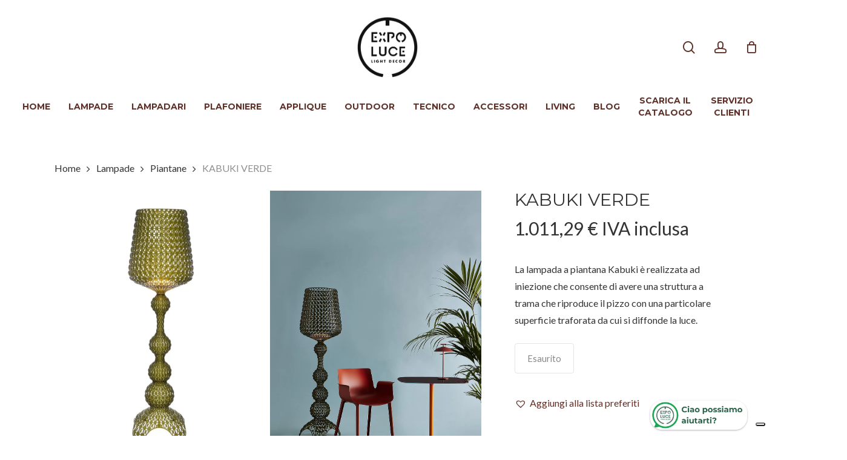

--- FILE ---
content_type: text/html; charset=UTF-8
request_url: https://www.expoluce.it/prodotto/kabuki-verde/
body_size: 189802
content:
<!doctype html>
<html lang="it-IT" class="no-js">
<head>
	<meta charset="UTF-8">
	<meta name="viewport" content="width=device-width, initial-scale=1, maximum-scale=1, user-scalable=0" />			<script type="text/javascript" class="_iub_cs_skip">
				var _iub = _iub || {};
				_iub.csConfiguration = _iub.csConfiguration || {};
				_iub.csConfiguration.siteId = "1451708";
				_iub.csConfiguration.cookiePolicyId = "59552881";
			</script>
			<script class="_iub_cs_skip" src="https://cs.iubenda.com/sync/1451708.js"></script>
			<meta name='robots' content='index, follow, max-image-preview:large, max-snippet:-1, max-video-preview:-1' />

<!-- Google Tag Manager for WordPress by gtm4wp.com -->
<script data-cfasync="false" data-pagespeed-no-defer>
	var gtm4wp_datalayer_name = "dataLayer";
	var dataLayer = dataLayer || [];
	const gtm4wp_use_sku_instead = false;
	const gtm4wp_currency = 'EUR';
	const gtm4wp_product_per_impression = 10;
	const gtm4wp_clear_ecommerce = false;
	const gtm4wp_datalayer_max_timeout = 2000;
</script>
<!-- End Google Tag Manager for WordPress by gtm4wp.com -->
	<!-- This site is optimized with the Yoast SEO plugin v26.2 - https://yoast.com/wordpress/plugins/seo/ -->
	<title>KABUKI VERDE - Expo Luce</title>
	<link rel="canonical" href="https://www.expoluce.it/prodotto/kabuki-verde/" />
	<meta property="og:locale" content="it_IT" />
	<meta property="og:type" content="article" />
	<meta property="og:title" content="KABUKI VERDE - Expo Luce" />
	<meta property="og:description" content="La lampada a piantana Kabuki è realizzata ad iniezione che consente di avere una struttura a trama che riproduce il pizzo con una particolare superficie traforata da cui si diffonde la luce." />
	<meta property="og:url" content="https://www.expoluce.it/prodotto/kabuki-verde/" />
	<meta property="og:site_name" content="Expo Luce" />
	<meta property="article:publisher" content="https://www.facebook.com/ExpoLuce/" />
	<meta property="article:modified_time" content="2025-12-09T11:26:32+00:00" />
	<meta property="og:image" content="https://www.expoluce.it/wp-content/uploads/2023/04/KAR09180VE.webp" />
	<meta property="og:image:width" content="940" />
	<meta property="og:image:height" content="1197" />
	<meta property="og:image:type" content="image/webp" />
	<meta name="twitter:card" content="summary_large_image" />
	<meta name="twitter:site" content="@ExpoLuce" />
	<meta name="twitter:label1" content="Tempo di lettura stimato" />
	<meta name="twitter:data1" content="1 minuto" />
	<script type="application/ld+json" class="yoast-schema-graph">{"@context":"https://schema.org","@graph":[{"@type":"WebPage","@id":"https://www.expoluce.it/prodotto/kabuki-verde/","url":"https://www.expoluce.it/prodotto/kabuki-verde/","name":"KABUKI VERDE - Expo Luce","isPartOf":{"@id":"https://www.expoluce.it/#website"},"primaryImageOfPage":{"@id":"https://www.expoluce.it/prodotto/kabuki-verde/#primaryimage"},"image":{"@id":"https://www.expoluce.it/prodotto/kabuki-verde/#primaryimage"},"thumbnailUrl":"https://www.expoluce.it/wp-content/uploads/2023/04/KAR09180VE.webp","datePublished":"2023-04-28T14:59:14+00:00","dateModified":"2025-12-09T11:26:32+00:00","breadcrumb":{"@id":"https://www.expoluce.it/prodotto/kabuki-verde/#breadcrumb"},"inLanguage":"it-IT","potentialAction":[{"@type":"ReadAction","target":["https://www.expoluce.it/prodotto/kabuki-verde/"]}]},{"@type":"ImageObject","inLanguage":"it-IT","@id":"https://www.expoluce.it/prodotto/kabuki-verde/#primaryimage","url":"https://www.expoluce.it/wp-content/uploads/2023/04/KAR09180VE.webp","contentUrl":"https://www.expoluce.it/wp-content/uploads/2023/04/KAR09180VE.webp","width":940,"height":1197,"caption":"KABUKI VERDE"},{"@type":"BreadcrumbList","@id":"https://www.expoluce.it/prodotto/kabuki-verde/#breadcrumb","itemListElement":[{"@type":"ListItem","position":1,"name":"Home","item":"https://www.expoluce.it/"},{"@type":"ListItem","position":2,"name":"Shop","item":"https://www.expoluce.it/shop/"},{"@type":"ListItem","position":3,"name":"KABUKI VERDE"}]},{"@type":"WebSite","@id":"https://www.expoluce.it/#website","url":"https://www.expoluce.it/","name":"Expo Luce","description":"Illuminazione dei migliori marchi","publisher":{"@id":"https://www.expoluce.it/#organization"},"potentialAction":[{"@type":"SearchAction","target":{"@type":"EntryPoint","urlTemplate":"https://www.expoluce.it/?s={search_term_string}"},"query-input":{"@type":"PropertyValueSpecification","valueRequired":true,"valueName":"search_term_string"}}],"inLanguage":"it-IT"},{"@type":"Organization","@id":"https://www.expoluce.it/#organization","name":"Expo Luce","url":"https://www.expoluce.it/","logo":{"@type":"ImageObject","inLanguage":"it-IT","@id":"https://www.expoluce.it/#/schema/logo/image/","url":"https://www.expoluce.it/wp-content/uploads/2023/01/logo-expo.png","contentUrl":"https://www.expoluce.it/wp-content/uploads/2023/01/logo-expo.png","width":300,"height":300,"caption":"Expo Luce"},"image":{"@id":"https://www.expoluce.it/#/schema/logo/image/"},"sameAs":["https://www.facebook.com/ExpoLuce/","https://x.com/ExpoLuce","https://www.instagram.com/expoluce/","https://www.linkedin.com/company/expo-luce-illuminotecnica-roma/"]}]}</script>
	<!-- / Yoast SEO plugin. -->


<link rel='dns-prefetch' href='//cdn.iubenda.com' />
<link rel='dns-prefetch' href='//capi-automation.s3.us-east-2.amazonaws.com' />
<link rel='dns-prefetch' href='//www.googletagmanager.com' />
<link rel='dns-prefetch' href='//fonts.googleapis.com' />
<link rel="alternate" type="application/rss+xml" title="Expo Luce &raquo; Feed" href="https://www.expoluce.it/feed/" />
<link rel="alternate" type="application/rss+xml" title="Expo Luce &raquo; Feed dei commenti" href="https://www.expoluce.it/comments/feed/" />
<link rel="alternate" type="application/rss+xml" title="Expo Luce &raquo; KABUKI VERDE Feed dei commenti" href="https://www.expoluce.it/prodotto/kabuki-verde/feed/" />
<link rel="alternate" title="oEmbed (JSON)" type="application/json+oembed" href="https://www.expoluce.it/wp-json/oembed/1.0/embed?url=https%3A%2F%2Fwww.expoluce.it%2Fprodotto%2Fkabuki-verde%2F" />
<link rel="alternate" title="oEmbed (XML)" type="text/xml+oembed" href="https://www.expoluce.it/wp-json/oembed/1.0/embed?url=https%3A%2F%2Fwww.expoluce.it%2Fprodotto%2Fkabuki-verde%2F&#038;format=xml" />
<style id='wp-img-auto-sizes-contain-inline-css' type='text/css'>
img:is([sizes=auto i],[sizes^="auto," i]){contain-intrinsic-size:3000px 1500px}
/*# sourceURL=wp-img-auto-sizes-contain-inline-css */
</style>
<link rel='stylesheet' id='acfwf-wc-cart-block-integration-css' href='https://www.expoluce.it/wp-content/plugins/advanced-coupons-for-woocommerce-free/dist/assets/index-467dde24.css?ver=1761039639' type='text/css' media='all' />
<link rel='stylesheet' id='acfwf-wc-checkout-block-integration-css' href='https://www.expoluce.it/wp-content/plugins/advanced-coupons-for-woocommerce-free/dist/assets/index-2a7d8588.css?ver=1761039639' type='text/css' media='all' />
<link rel='stylesheet' id='sbi_styles-css' href='https://www.expoluce.it/wp-content/plugins/instagram-feed/css/sbi-styles.min.css?ver=6.9.1' type='text/css' media='all' />
<style id='wp-emoji-styles-inline-css' type='text/css'>

	img.wp-smiley, img.emoji {
		display: inline !important;
		border: none !important;
		box-shadow: none !important;
		height: 1em !important;
		width: 1em !important;
		margin: 0 0.07em !important;
		vertical-align: -0.1em !important;
		background: none !important;
		padding: 0 !important;
	}
/*# sourceURL=wp-emoji-styles-inline-css */
</style>
<style id='wp-block-library-inline-css' type='text/css'>
:root{--wp-block-synced-color:#7a00df;--wp-block-synced-color--rgb:122,0,223;--wp-bound-block-color:var(--wp-block-synced-color);--wp-editor-canvas-background:#ddd;--wp-admin-theme-color:#007cba;--wp-admin-theme-color--rgb:0,124,186;--wp-admin-theme-color-darker-10:#006ba1;--wp-admin-theme-color-darker-10--rgb:0,107,160.5;--wp-admin-theme-color-darker-20:#005a87;--wp-admin-theme-color-darker-20--rgb:0,90,135;--wp-admin-border-width-focus:2px}@media (min-resolution:192dpi){:root{--wp-admin-border-width-focus:1.5px}}.wp-element-button{cursor:pointer}:root .has-very-light-gray-background-color{background-color:#eee}:root .has-very-dark-gray-background-color{background-color:#313131}:root .has-very-light-gray-color{color:#eee}:root .has-very-dark-gray-color{color:#313131}:root .has-vivid-green-cyan-to-vivid-cyan-blue-gradient-background{background:linear-gradient(135deg,#00d084,#0693e3)}:root .has-purple-crush-gradient-background{background:linear-gradient(135deg,#34e2e4,#4721fb 50%,#ab1dfe)}:root .has-hazy-dawn-gradient-background{background:linear-gradient(135deg,#faaca8,#dad0ec)}:root .has-subdued-olive-gradient-background{background:linear-gradient(135deg,#fafae1,#67a671)}:root .has-atomic-cream-gradient-background{background:linear-gradient(135deg,#fdd79a,#004a59)}:root .has-nightshade-gradient-background{background:linear-gradient(135deg,#330968,#31cdcf)}:root .has-midnight-gradient-background{background:linear-gradient(135deg,#020381,#2874fc)}:root{--wp--preset--font-size--normal:16px;--wp--preset--font-size--huge:42px}.has-regular-font-size{font-size:1em}.has-larger-font-size{font-size:2.625em}.has-normal-font-size{font-size:var(--wp--preset--font-size--normal)}.has-huge-font-size{font-size:var(--wp--preset--font-size--huge)}.has-text-align-center{text-align:center}.has-text-align-left{text-align:left}.has-text-align-right{text-align:right}.has-fit-text{white-space:nowrap!important}#end-resizable-editor-section{display:none}.aligncenter{clear:both}.items-justified-left{justify-content:flex-start}.items-justified-center{justify-content:center}.items-justified-right{justify-content:flex-end}.items-justified-space-between{justify-content:space-between}.screen-reader-text{border:0;clip-path:inset(50%);height:1px;margin:-1px;overflow:hidden;padding:0;position:absolute;width:1px;word-wrap:normal!important}.screen-reader-text:focus{background-color:#ddd;clip-path:none;color:#444;display:block;font-size:1em;height:auto;left:5px;line-height:normal;padding:15px 23px 14px;text-decoration:none;top:5px;width:auto;z-index:100000}html :where(.has-border-color){border-style:solid}html :where([style*=border-top-color]){border-top-style:solid}html :where([style*=border-right-color]){border-right-style:solid}html :where([style*=border-bottom-color]){border-bottom-style:solid}html :where([style*=border-left-color]){border-left-style:solid}html :where([style*=border-width]){border-style:solid}html :where([style*=border-top-width]){border-top-style:solid}html :where([style*=border-right-width]){border-right-style:solid}html :where([style*=border-bottom-width]){border-bottom-style:solid}html :where([style*=border-left-width]){border-left-style:solid}html :where(img[class*=wp-image-]){height:auto;max-width:100%}:where(figure){margin:0 0 1em}html :where(.is-position-sticky){--wp-admin--admin-bar--position-offset:var(--wp-admin--admin-bar--height,0px)}@media screen and (max-width:600px){html :where(.is-position-sticky){--wp-admin--admin-bar--position-offset:0px}}

/*# sourceURL=wp-block-library-inline-css */
</style><link rel='stylesheet' id='wc-blocks-style-css' href='https://www.expoluce.it/wp-content/plugins/woocommerce/assets/client/blocks/wc-blocks.css?ver=wc-10.2.2' type='text/css' media='all' />
<style id='global-styles-inline-css' type='text/css'>
:root{--wp--preset--aspect-ratio--square: 1;--wp--preset--aspect-ratio--4-3: 4/3;--wp--preset--aspect-ratio--3-4: 3/4;--wp--preset--aspect-ratio--3-2: 3/2;--wp--preset--aspect-ratio--2-3: 2/3;--wp--preset--aspect-ratio--16-9: 16/9;--wp--preset--aspect-ratio--9-16: 9/16;--wp--preset--color--black: #000000;--wp--preset--color--cyan-bluish-gray: #abb8c3;--wp--preset--color--white: #ffffff;--wp--preset--color--pale-pink: #f78da7;--wp--preset--color--vivid-red: #cf2e2e;--wp--preset--color--luminous-vivid-orange: #ff6900;--wp--preset--color--luminous-vivid-amber: #fcb900;--wp--preset--color--light-green-cyan: #7bdcb5;--wp--preset--color--vivid-green-cyan: #00d084;--wp--preset--color--pale-cyan-blue: #8ed1fc;--wp--preset--color--vivid-cyan-blue: #0693e3;--wp--preset--color--vivid-purple: #9b51e0;--wp--preset--gradient--vivid-cyan-blue-to-vivid-purple: linear-gradient(135deg,rgb(6,147,227) 0%,rgb(155,81,224) 100%);--wp--preset--gradient--light-green-cyan-to-vivid-green-cyan: linear-gradient(135deg,rgb(122,220,180) 0%,rgb(0,208,130) 100%);--wp--preset--gradient--luminous-vivid-amber-to-luminous-vivid-orange: linear-gradient(135deg,rgb(252,185,0) 0%,rgb(255,105,0) 100%);--wp--preset--gradient--luminous-vivid-orange-to-vivid-red: linear-gradient(135deg,rgb(255,105,0) 0%,rgb(207,46,46) 100%);--wp--preset--gradient--very-light-gray-to-cyan-bluish-gray: linear-gradient(135deg,rgb(238,238,238) 0%,rgb(169,184,195) 100%);--wp--preset--gradient--cool-to-warm-spectrum: linear-gradient(135deg,rgb(74,234,220) 0%,rgb(151,120,209) 20%,rgb(207,42,186) 40%,rgb(238,44,130) 60%,rgb(251,105,98) 80%,rgb(254,248,76) 100%);--wp--preset--gradient--blush-light-purple: linear-gradient(135deg,rgb(255,206,236) 0%,rgb(152,150,240) 100%);--wp--preset--gradient--blush-bordeaux: linear-gradient(135deg,rgb(254,205,165) 0%,rgb(254,45,45) 50%,rgb(107,0,62) 100%);--wp--preset--gradient--luminous-dusk: linear-gradient(135deg,rgb(255,203,112) 0%,rgb(199,81,192) 50%,rgb(65,88,208) 100%);--wp--preset--gradient--pale-ocean: linear-gradient(135deg,rgb(255,245,203) 0%,rgb(182,227,212) 50%,rgb(51,167,181) 100%);--wp--preset--gradient--electric-grass: linear-gradient(135deg,rgb(202,248,128) 0%,rgb(113,206,126) 100%);--wp--preset--gradient--midnight: linear-gradient(135deg,rgb(2,3,129) 0%,rgb(40,116,252) 100%);--wp--preset--font-size--small: 13px;--wp--preset--font-size--medium: 20px;--wp--preset--font-size--large: 36px;--wp--preset--font-size--x-large: 42px;--wp--preset--spacing--20: 0.44rem;--wp--preset--spacing--30: 0.67rem;--wp--preset--spacing--40: 1rem;--wp--preset--spacing--50: 1.5rem;--wp--preset--spacing--60: 2.25rem;--wp--preset--spacing--70: 3.38rem;--wp--preset--spacing--80: 5.06rem;--wp--preset--shadow--natural: 6px 6px 9px rgba(0, 0, 0, 0.2);--wp--preset--shadow--deep: 12px 12px 50px rgba(0, 0, 0, 0.4);--wp--preset--shadow--sharp: 6px 6px 0px rgba(0, 0, 0, 0.2);--wp--preset--shadow--outlined: 6px 6px 0px -3px rgb(255, 255, 255), 6px 6px rgb(0, 0, 0);--wp--preset--shadow--crisp: 6px 6px 0px rgb(0, 0, 0);}:root { --wp--style--global--content-size: 1300px;--wp--style--global--wide-size: 1300px; }:where(body) { margin: 0; }.wp-site-blocks > .alignleft { float: left; margin-right: 2em; }.wp-site-blocks > .alignright { float: right; margin-left: 2em; }.wp-site-blocks > .aligncenter { justify-content: center; margin-left: auto; margin-right: auto; }:where(.is-layout-flex){gap: 0.5em;}:where(.is-layout-grid){gap: 0.5em;}.is-layout-flow > .alignleft{float: left;margin-inline-start: 0;margin-inline-end: 2em;}.is-layout-flow > .alignright{float: right;margin-inline-start: 2em;margin-inline-end: 0;}.is-layout-flow > .aligncenter{margin-left: auto !important;margin-right: auto !important;}.is-layout-constrained > .alignleft{float: left;margin-inline-start: 0;margin-inline-end: 2em;}.is-layout-constrained > .alignright{float: right;margin-inline-start: 2em;margin-inline-end: 0;}.is-layout-constrained > .aligncenter{margin-left: auto !important;margin-right: auto !important;}.is-layout-constrained > :where(:not(.alignleft):not(.alignright):not(.alignfull)){max-width: var(--wp--style--global--content-size);margin-left: auto !important;margin-right: auto !important;}.is-layout-constrained > .alignwide{max-width: var(--wp--style--global--wide-size);}body .is-layout-flex{display: flex;}.is-layout-flex{flex-wrap: wrap;align-items: center;}.is-layout-flex > :is(*, div){margin: 0;}body .is-layout-grid{display: grid;}.is-layout-grid > :is(*, div){margin: 0;}body{padding-top: 0px;padding-right: 0px;padding-bottom: 0px;padding-left: 0px;}:root :where(.wp-element-button, .wp-block-button__link){background-color: #32373c;border-width: 0;color: #fff;font-family: inherit;font-size: inherit;font-style: inherit;font-weight: inherit;letter-spacing: inherit;line-height: inherit;padding-top: calc(0.667em + 2px);padding-right: calc(1.333em + 2px);padding-bottom: calc(0.667em + 2px);padding-left: calc(1.333em + 2px);text-decoration: none;text-transform: inherit;}.has-black-color{color: var(--wp--preset--color--black) !important;}.has-cyan-bluish-gray-color{color: var(--wp--preset--color--cyan-bluish-gray) !important;}.has-white-color{color: var(--wp--preset--color--white) !important;}.has-pale-pink-color{color: var(--wp--preset--color--pale-pink) !important;}.has-vivid-red-color{color: var(--wp--preset--color--vivid-red) !important;}.has-luminous-vivid-orange-color{color: var(--wp--preset--color--luminous-vivid-orange) !important;}.has-luminous-vivid-amber-color{color: var(--wp--preset--color--luminous-vivid-amber) !important;}.has-light-green-cyan-color{color: var(--wp--preset--color--light-green-cyan) !important;}.has-vivid-green-cyan-color{color: var(--wp--preset--color--vivid-green-cyan) !important;}.has-pale-cyan-blue-color{color: var(--wp--preset--color--pale-cyan-blue) !important;}.has-vivid-cyan-blue-color{color: var(--wp--preset--color--vivid-cyan-blue) !important;}.has-vivid-purple-color{color: var(--wp--preset--color--vivid-purple) !important;}.has-black-background-color{background-color: var(--wp--preset--color--black) !important;}.has-cyan-bluish-gray-background-color{background-color: var(--wp--preset--color--cyan-bluish-gray) !important;}.has-white-background-color{background-color: var(--wp--preset--color--white) !important;}.has-pale-pink-background-color{background-color: var(--wp--preset--color--pale-pink) !important;}.has-vivid-red-background-color{background-color: var(--wp--preset--color--vivid-red) !important;}.has-luminous-vivid-orange-background-color{background-color: var(--wp--preset--color--luminous-vivid-orange) !important;}.has-luminous-vivid-amber-background-color{background-color: var(--wp--preset--color--luminous-vivid-amber) !important;}.has-light-green-cyan-background-color{background-color: var(--wp--preset--color--light-green-cyan) !important;}.has-vivid-green-cyan-background-color{background-color: var(--wp--preset--color--vivid-green-cyan) !important;}.has-pale-cyan-blue-background-color{background-color: var(--wp--preset--color--pale-cyan-blue) !important;}.has-vivid-cyan-blue-background-color{background-color: var(--wp--preset--color--vivid-cyan-blue) !important;}.has-vivid-purple-background-color{background-color: var(--wp--preset--color--vivid-purple) !important;}.has-black-border-color{border-color: var(--wp--preset--color--black) !important;}.has-cyan-bluish-gray-border-color{border-color: var(--wp--preset--color--cyan-bluish-gray) !important;}.has-white-border-color{border-color: var(--wp--preset--color--white) !important;}.has-pale-pink-border-color{border-color: var(--wp--preset--color--pale-pink) !important;}.has-vivid-red-border-color{border-color: var(--wp--preset--color--vivid-red) !important;}.has-luminous-vivid-orange-border-color{border-color: var(--wp--preset--color--luminous-vivid-orange) !important;}.has-luminous-vivid-amber-border-color{border-color: var(--wp--preset--color--luminous-vivid-amber) !important;}.has-light-green-cyan-border-color{border-color: var(--wp--preset--color--light-green-cyan) !important;}.has-vivid-green-cyan-border-color{border-color: var(--wp--preset--color--vivid-green-cyan) !important;}.has-pale-cyan-blue-border-color{border-color: var(--wp--preset--color--pale-cyan-blue) !important;}.has-vivid-cyan-blue-border-color{border-color: var(--wp--preset--color--vivid-cyan-blue) !important;}.has-vivid-purple-border-color{border-color: var(--wp--preset--color--vivid-purple) !important;}.has-vivid-cyan-blue-to-vivid-purple-gradient-background{background: var(--wp--preset--gradient--vivid-cyan-blue-to-vivid-purple) !important;}.has-light-green-cyan-to-vivid-green-cyan-gradient-background{background: var(--wp--preset--gradient--light-green-cyan-to-vivid-green-cyan) !important;}.has-luminous-vivid-amber-to-luminous-vivid-orange-gradient-background{background: var(--wp--preset--gradient--luminous-vivid-amber-to-luminous-vivid-orange) !important;}.has-luminous-vivid-orange-to-vivid-red-gradient-background{background: var(--wp--preset--gradient--luminous-vivid-orange-to-vivid-red) !important;}.has-very-light-gray-to-cyan-bluish-gray-gradient-background{background: var(--wp--preset--gradient--very-light-gray-to-cyan-bluish-gray) !important;}.has-cool-to-warm-spectrum-gradient-background{background: var(--wp--preset--gradient--cool-to-warm-spectrum) !important;}.has-blush-light-purple-gradient-background{background: var(--wp--preset--gradient--blush-light-purple) !important;}.has-blush-bordeaux-gradient-background{background: var(--wp--preset--gradient--blush-bordeaux) !important;}.has-luminous-dusk-gradient-background{background: var(--wp--preset--gradient--luminous-dusk) !important;}.has-pale-ocean-gradient-background{background: var(--wp--preset--gradient--pale-ocean) !important;}.has-electric-grass-gradient-background{background: var(--wp--preset--gradient--electric-grass) !important;}.has-midnight-gradient-background{background: var(--wp--preset--gradient--midnight) !important;}.has-small-font-size{font-size: var(--wp--preset--font-size--small) !important;}.has-medium-font-size{font-size: var(--wp--preset--font-size--medium) !important;}.has-large-font-size{font-size: var(--wp--preset--font-size--large) !important;}.has-x-large-font-size{font-size: var(--wp--preset--font-size--x-large) !important;}
/*# sourceURL=global-styles-inline-css */
</style>

<link rel='stylesheet' id='wp-components-css' href='https://www.expoluce.it/wp-includes/css/dist/components/style.min.css?ver=6.9' type='text/css' media='all' />
<link rel='stylesheet' id='wp-preferences-css' href='https://www.expoluce.it/wp-includes/css/dist/preferences/style.min.css?ver=6.9' type='text/css' media='all' />
<link rel='stylesheet' id='wp-block-editor-css' href='https://www.expoluce.it/wp-includes/css/dist/block-editor/style.min.css?ver=6.9' type='text/css' media='all' />
<link rel='stylesheet' id='popup-maker-block-library-style-css' href='https://www.expoluce.it/wp-content/plugins/popup-maker/dist/packages/block-library-style.css?ver=dbea705cfafe089d65f1' type='text/css' media='all' />
<link rel='stylesheet' id='contact-form-7-css' href='https://www.expoluce.it/wp-content/plugins/contact-form-7/includes/css/styles.css?ver=6.1.2' type='text/css' media='all' />
<link rel='stylesheet' id='photoswipe-css' href='https://www.expoluce.it/wp-content/plugins/woocommerce/assets/css/photoswipe/photoswipe.min.css?ver=10.2.2' type='text/css' media='all' />
<link rel='stylesheet' id='photoswipe-default-skin-css' href='https://www.expoluce.it/wp-content/plugins/woocommerce/assets/css/photoswipe/default-skin/default-skin.min.css?ver=10.2.2' type='text/css' media='all' />
<link rel='stylesheet' id='woocommerce-layout-css' href='https://www.expoluce.it/wp-content/plugins/woocommerce/assets/css/woocommerce-layout.css?ver=10.2.2' type='text/css' media='all' />
<link rel='stylesheet' id='woocommerce-smallscreen-css' href='https://www.expoluce.it/wp-content/plugins/woocommerce/assets/css/woocommerce-smallscreen.css?ver=10.2.2' type='text/css' media='only screen and (max-width: 768px)' />
<link rel='stylesheet' id='woocommerce-general-css' href='https://www.expoluce.it/wp-content/plugins/woocommerce/assets/css/woocommerce.css?ver=10.2.2' type='text/css' media='all' />
<style id='woocommerce-inline-inline-css' type='text/css'>
.woocommerce form .form-row .required { visibility: visible; }
/*# sourceURL=woocommerce-inline-inline-css */
</style>
<link rel='stylesheet' id='wpcf7-redirect-script-frontend-css' href='https://www.expoluce.it/wp-content/plugins/wpcf7-redirect/build/assets/frontend-script.css?ver=2c532d7e2be36f6af233' type='text/css' media='all' />
<link rel='stylesheet' id='hint-css' href='https://www.expoluce.it/wp-content/plugins/wpc-linked-variation/assets/libs/hint/hint.css?ver=6.9' type='text/css' media='all' />
<link rel='stylesheet' id='wpclv-frontend-css' href='https://www.expoluce.it/wp-content/plugins/wpc-linked-variation/assets/css/frontend.css?ver=4.3.7' type='text/css' media='all' />
<link rel='stylesheet' id='brands-styles-css' href='https://www.expoluce.it/wp-content/plugins/woocommerce/assets/css/brands.css?ver=10.2.2' type='text/css' media='all' />
<link rel='preload' as='font' type='font/woff2' crossorigin='anonymous' id='tinvwl-webfont-font-css' href='https://www.expoluce.it/wp-content/plugins/ti-woocommerce-wishlist/assets/fonts/tinvwl-webfont.woff2?ver=xu2uyi'  media='all' />
<link rel='stylesheet' id='tinvwl-webfont-css' href='https://www.expoluce.it/wp-content/plugins/ti-woocommerce-wishlist/assets/css/webfont.min.css?ver=2.10.0' type='text/css' media='all' />
<link rel='stylesheet' id='tinvwl-css' href='https://www.expoluce.it/wp-content/plugins/ti-woocommerce-wishlist/assets/css/public.min.css?ver=2.10.0' type='text/css' media='all' />
<link rel='stylesheet' id='ee-activecampaign-css' href='https://www.expoluce.it/wp-content/themes/expoluce/assets/css/activecampaign.css' type='text/css' media='all' />
<link rel='stylesheet' id='ee-brands-css' href='https://www.expoluce.it/wp-content/themes/expoluce/assets/css/brands.css' type='text/css' media='all' />
<link rel='stylesheet' id='ee-buttons-css' href='https://www.expoluce.it/wp-content/themes/expoluce/assets/css/buttons.css' type='text/css' media='all' />
<link rel='stylesheet' id='ee-cart-css' href='https://www.expoluce.it/wp-content/themes/expoluce/assets/css/cart.css' type='text/css' media='all' />
<link rel='stylesheet' id='ee-checkout-css' href='https://www.expoluce.it/wp-content/themes/expoluce/assets/css/checkout.css' type='text/css' media='all' />
<link rel='stylesheet' id='ee-footer-css' href='https://www.expoluce.it/wp-content/themes/expoluce/assets/css/footer.css' type='text/css' media='all' />
<link rel='stylesheet' id='ee-forms-css' href='https://www.expoluce.it/wp-content/themes/expoluce/assets/css/forms.css' type='text/css' media='all' />
<link rel='stylesheet' id='ee-header-css' href='https://www.expoluce.it/wp-content/themes/expoluce/assets/css/header.css' type='text/css' media='all' />
<link rel='stylesheet' id='ee-popup-css' href='https://www.expoluce.it/wp-content/themes/expoluce/assets/css/popup.css' type='text/css' media='all' />
<link rel='stylesheet' id='font-awesome-css' href='https://www.expoluce.it/wp-content/themes/salient/css/font-awesome-legacy.min.css?ver=4.7.1' type='text/css' media='all' />
<style id='font-awesome-inline-css' type='text/css'>
[data-font="FontAwesome"]:before {font-family: 'FontAwesome' !important;content: attr(data-icon) !important;speak: none !important;font-weight: normal !important;font-variant: normal !important;text-transform: none !important;line-height: 1 !important;font-style: normal !important;-webkit-font-smoothing: antialiased !important;-moz-osx-font-smoothing: grayscale !important;}
/*# sourceURL=font-awesome-inline-css */
</style>
<link rel='stylesheet' id='salient-grid-system-css' href='https://www.expoluce.it/wp-content/themes/salient/css/build/grid-system.css?ver=17.0.2' type='text/css' media='all' />
<link rel='stylesheet' id='main-styles-css' href='https://www.expoluce.it/wp-content/themes/salient/css/build/style.css?ver=17.0.2' type='text/css' media='all' />
<link rel='stylesheet' id='nectar-header-layout-centered-bottom-bar-css' href='https://www.expoluce.it/wp-content/themes/salient/css/build/header/header-layout-centered-bottom-bar.css?ver=17.0.2' type='text/css' media='all' />
<link rel='stylesheet' id='nectar-element-highlighted-text-css' href='https://www.expoluce.it/wp-content/themes/salient/css/build/elements/element-highlighted-text.css?ver=17.0.2' type='text/css' media='all' />
<link rel='stylesheet' id='nectar-element-icon-with-text-css' href='https://www.expoluce.it/wp-content/themes/salient/css/build/elements/element-icon-with-text.css?ver=17.0.2' type='text/css' media='all' />
<link rel='stylesheet' id='nectar-element-wpb-column-border-css' href='https://www.expoluce.it/wp-content/themes/salient/css/build/elements/element-wpb-column-border.css?ver=17.0.2' type='text/css' media='all' />
<link rel='stylesheet' id='nectar-element-recent-posts-css' href='https://www.expoluce.it/wp-content/themes/salient/css/build/elements/element-recent-posts.css?ver=17.0.2' type='text/css' media='all' />
<link rel='stylesheet' id='nectar-cf7-css' href='https://www.expoluce.it/wp-content/themes/salient/css/build/third-party/cf7.css?ver=17.0.2' type='text/css' media='all' />
<link rel='stylesheet' id='nectar-linecon-css' href='https://www.expoluce.it/wp-content/themes/salient/css/linecon.css?ver=17.0.2' type='text/css' media='all' />
<link rel='stylesheet' id='responsive-css' href='https://www.expoluce.it/wp-content/themes/salient/css/build/responsive.css?ver=17.0.2' type='text/css' media='all' />
<link rel='stylesheet' id='nectar-product-style-material-css' href='https://www.expoluce.it/wp-content/themes/salient/css/build/third-party/woocommerce/product-style-material.css?ver=17.0.2' type='text/css' media='all' />
<link rel='stylesheet' id='woocommerce-css' href='https://www.expoluce.it/wp-content/themes/salient/css/build/woocommerce.css?ver=17.0.2' type='text/css' media='all' />
<link rel='stylesheet' id='nectar-woocommerce-single-css' href='https://www.expoluce.it/wp-content/themes/salient/css/build/third-party/woocommerce/product-single.css?ver=17.0.2' type='text/css' media='all' />
<link rel='stylesheet' id='skin-material-css' href='https://www.expoluce.it/wp-content/themes/salient/css/build/skin-material.css?ver=17.0.2' type='text/css' media='all' />
<link rel='stylesheet' id='salient-wp-menu-dynamic-css' href='https://www.expoluce.it/wp-content/uploads/salient/menu-dynamic.css?ver=4500' type='text/css' media='all' />
<link rel='stylesheet' id='dynamic-css-css' href='https://www.expoluce.it/wp-content/themes/salient/css/salient-dynamic-styles.css?ver=73865' type='text/css' media='all' />
<style id='dynamic-css-inline-css' type='text/css'>
@media only screen and (min-width:1000px){body #ajax-content-wrap.no-scroll{min-height:calc(100vh - 204px);height:calc(100vh - 204px)!important;}}@media only screen and (min-width:1000px){#page-header-wrap.fullscreen-header,#page-header-wrap.fullscreen-header #page-header-bg,html:not(.nectar-box-roll-loaded) .nectar-box-roll > #page-header-bg.fullscreen-header,.nectar_fullscreen_zoom_recent_projects,#nectar_fullscreen_rows:not(.afterLoaded) > div{height:calc(100vh - 203px);}.wpb_row.vc_row-o-full-height.top-level,.wpb_row.vc_row-o-full-height.top-level > .col.span_12{min-height:calc(100vh - 203px);}html:not(.nectar-box-roll-loaded) .nectar-box-roll > #page-header-bg.fullscreen-header{top:204px;}.nectar-slider-wrap[data-fullscreen="true"]:not(.loaded),.nectar-slider-wrap[data-fullscreen="true"]:not(.loaded) .swiper-container{height:calc(100vh - 202px)!important;}.admin-bar .nectar-slider-wrap[data-fullscreen="true"]:not(.loaded),.admin-bar .nectar-slider-wrap[data-fullscreen="true"]:not(.loaded) .swiper-container{height:calc(100vh - 202px - 32px)!important;}}.admin-bar[class*="page-template-template-no-header"] .wpb_row.vc_row-o-full-height.top-level,.admin-bar[class*="page-template-template-no-header"] .wpb_row.vc_row-o-full-height.top-level > .col.span_12{min-height:calc(100vh - 32px);}body[class*="page-template-template-no-header"] .wpb_row.vc_row-o-full-height.top-level,body[class*="page-template-template-no-header"] .wpb_row.vc_row-o-full-height.top-level > .col.span_12{min-height:100vh;}@media only screen and (max-width:999px){.using-mobile-browser #nectar_fullscreen_rows:not(.afterLoaded):not([data-mobile-disable="on"]) > div{height:calc(100vh - 100px);}.using-mobile-browser .wpb_row.vc_row-o-full-height.top-level,.using-mobile-browser .wpb_row.vc_row-o-full-height.top-level > .col.span_12,[data-permanent-transparent="1"].using-mobile-browser .wpb_row.vc_row-o-full-height.top-level,[data-permanent-transparent="1"].using-mobile-browser .wpb_row.vc_row-o-full-height.top-level > .col.span_12{min-height:calc(100vh - 100px);}html:not(.nectar-box-roll-loaded) .nectar-box-roll > #page-header-bg.fullscreen-header,.nectar_fullscreen_zoom_recent_projects,.nectar-slider-wrap[data-fullscreen="true"]:not(.loaded),.nectar-slider-wrap[data-fullscreen="true"]:not(.loaded) .swiper-container,#nectar_fullscreen_rows:not(.afterLoaded):not([data-mobile-disable="on"]) > div{height:calc(100vh - 47px);}.wpb_row.vc_row-o-full-height.top-level,.wpb_row.vc_row-o-full-height.top-level > .col.span_12{min-height:calc(100vh - 47px);}body[data-transparent-header="false"] #ajax-content-wrap.no-scroll{min-height:calc(100vh - 47px);height:calc(100vh - 47px);}}.post-type-archive-product.woocommerce .container-wrap,.tax-product_cat.woocommerce .container-wrap{background-color:#f6f6f6;}.woocommerce ul.products li.product.material,.woocommerce-page ul.products li.product.material{background-color:#ffffff;}.woocommerce ul.products li.product.minimal .product-wrap,.woocommerce ul.products li.product.minimal .background-color-expand,.woocommerce-page ul.products li.product.minimal .product-wrap,.woocommerce-page ul.products li.product.minimal .background-color-expand{background-color:#ffffff;}.screen-reader-text,.nectar-skip-to-content:not(:focus){border:0;clip:rect(1px,1px,1px,1px);clip-path:inset(50%);height:1px;margin:-1px;overflow:hidden;padding:0;position:absolute!important;width:1px;word-wrap:normal!important;}.row .col img:not([srcset]){width:auto;}.row .col img.img-with-animation.nectar-lazy:not([srcset]){width:100%;}
/*# sourceURL=dynamic-css-inline-css */
</style>
<link rel='stylesheet' id='salient-child-style-css' href='https://www.expoluce.it/wp-content/themes/expoluce/style.css?ver=17.0.2' type='text/css' media='all' />
<link rel='stylesheet' id='redux-google-fonts-salient_redux-css' href='https://fonts.googleapis.com/css?family=Montserrat%3A700%2C400%2C500%7CLato%3A400%2C400italic%2C900&#038;ver=6.9' type='text/css' media='all' />

<script  type="text/javascript" class=" _iub_cs_skip" id="iubenda-head-inline-scripts-0">
var _iub = _iub || [];
            _iub.csConfiguration ={"floatingPreferencesButtonDisplay":"bottom-right","lang":"it","siteId":"1451708","cookiePolicyId":"59552881","whitelabel":false,"banner":{"closeButtonDisplay":false,"listPurposes":true,"explicitWithdrawal":true,"rejectButtonDisplay":true,"acceptButtonDisplay":true,"customizeButtonDisplay":true,"closeButtonRejects":true,"position":"bottom","style":"dark"},"perPurposeConsent":true,"googleAdditionalConsentMode":true,"enableTcf":true,"tcfPurposes":{"1":true,"2":"consent_only","3":"consent_only","4":"consent_only","5":"consent_only","6":"consent_only","7":"consent_only","8":"consent_only","9":"consent_only","10":"consent_only"}}; 
//# sourceURL=iubenda-head-inline-scripts-0
</script>
<script  type="text/javascript" class=" _iub_cs_skip" src="//cdn.iubenda.com/cs/tcf/stub-v2.js?ver=3.12.4" id="iubenda-head-scripts-0-js"></script>
<script  type="text/javascript" class=" _iub_cs_skip" src="//cdn.iubenda.com/cs/tcf/safe-tcf-v2.js?ver=3.12.4" id="iubenda-head-scripts-1-js"></script>
<script  type="text/javascript" charset="UTF-8" async="" class=" _iub_cs_skip" src="//cdn.iubenda.com/cs/iubenda_cs.js?ver=3.12.4" id="iubenda-head-scripts-2-js"></script>
<script src="https://www.expoluce.it/wp-includes/js/jquery/jquery.min.js?ver=3.7.1" id="jquery-core-js"></script>
<script src="https://www.expoluce.it/wp-includes/js/jquery/jquery-migrate.min.js?ver=3.4.1" id="jquery-migrate-js"></script>
<script src="https://www.expoluce.it/wp-content/plugins/woocommerce/assets/js/jquery-blockui/jquery.blockUI.min.js?ver=2.7.0-wc.10.2.2" id="jquery-blockui-js" data-wp-strategy="defer"></script>
<script id="wc-add-to-cart-js-extra">
var wc_add_to_cart_params = {"ajax_url":"/wp-admin/admin-ajax.php","wc_ajax_url":"/?wc-ajax=%%endpoint%%","i18n_view_cart":"Visualizza carrello","cart_url":"https://www.expoluce.it/cart/","is_cart":"","cart_redirect_after_add":"no"};
//# sourceURL=wc-add-to-cart-js-extra
</script>
<script src="https://www.expoluce.it/wp-content/plugins/woocommerce/assets/js/frontend/add-to-cart.min.js?ver=10.2.2" id="wc-add-to-cart-js" defer data-wp-strategy="defer"></script>
<script src="https://www.expoluce.it/wp-content/plugins/woocommerce/assets/js/photoswipe/photoswipe.min.js?ver=4.1.1-wc.10.2.2" id="photoswipe-js" defer data-wp-strategy="defer"></script>
<script src="https://www.expoluce.it/wp-content/plugins/woocommerce/assets/js/photoswipe/photoswipe-ui-default.min.js?ver=4.1.1-wc.10.2.2" id="photoswipe-ui-default-js" defer data-wp-strategy="defer"></script>
<script id="wc-single-product-js-extra">
var wc_single_product_params = {"i18n_required_rating_text":"Seleziona una valutazione","i18n_rating_options":["1 stella su 5","2 stelle su 5","3 stelle su 5","4 stelle su 5","5 stelle su 5"],"i18n_product_gallery_trigger_text":"Visualizza la galleria di immagini a schermo intero","review_rating_required":"yes","flexslider":{"rtl":false,"animation":"slide","smoothHeight":true,"directionNav":false,"controlNav":"thumbnails","slideshow":false,"animationSpeed":500,"animationLoop":false,"allowOneSlide":false},"zoom_enabled":"","zoom_options":[],"photoswipe_enabled":"1","photoswipe_options":{"shareEl":false,"closeOnScroll":false,"history":false,"hideAnimationDuration":0,"showAnimationDuration":0},"flexslider_enabled":""};
//# sourceURL=wc-single-product-js-extra
</script>
<script src="https://www.expoluce.it/wp-content/plugins/woocommerce/assets/js/frontend/single-product.min.js?ver=10.2.2" id="wc-single-product-js" defer data-wp-strategy="defer"></script>
<script src="https://www.expoluce.it/wp-content/plugins/woocommerce/assets/js/js-cookie/js.cookie.min.js?ver=2.1.4-wc.10.2.2" id="js-cookie-js" data-wp-strategy="defer"></script>

<!-- Snippet del tag Google (gtag.js) aggiunto da Site Kit -->
<!-- Snippet Google Analytics aggiunto da Site Kit -->
<script src="https://www.googletagmanager.com/gtag/js?id=GT-MB642LQ" id="google_gtagjs-js" async></script>
<script id="google_gtagjs-js-after">
window.dataLayer = window.dataLayer || [];function gtag(){dataLayer.push(arguments);}
gtag("set","linker",{"domains":["www.expoluce.it"]});
gtag("js", new Date());
gtag("set", "developer_id.dZTNiMT", true);
gtag("config", "GT-MB642LQ");
 window._googlesitekit = window._googlesitekit || {}; window._googlesitekit.throttledEvents = []; window._googlesitekit.gtagEvent = (name, data) => { var key = JSON.stringify( { name, data } ); if ( !! window._googlesitekit.throttledEvents[ key ] ) { return; } window._googlesitekit.throttledEvents[ key ] = true; setTimeout( () => { delete window._googlesitekit.throttledEvents[ key ]; }, 5 ); gtag( "event", name, { ...data, event_source: "site-kit" } ); }; 
//# sourceURL=google_gtagjs-js-after
</script>
<script></script><link rel="https://api.w.org/" href="https://www.expoluce.it/wp-json/" /><link rel="alternate" title="JSON" type="application/json" href="https://www.expoluce.it/wp-json/wp/v2/product/4383" /><link rel="EditURI" type="application/rsd+xml" title="RSD" href="https://www.expoluce.it/xmlrpc.php?rsd" />
<meta name="generator" content="WordPress 6.9" />
<meta name="generator" content="WooCommerce 10.2.2" />
<link rel='shortlink' href='https://www.expoluce.it/?p=4383' />
<meta name="generator" content="Site Kit by Google 1.164.0" /><script type="text/javascript" src=" https://assets.calendly.com/assets/external/widget.js " asincrono></script><!-- Google Tag Manager -->
<script>(function(w,d,s,l,i){w[l]=w[l]||[];w[l].push({'gtm.start':
new Date().getTime(),event:'gtm.js'});var f=d.getElementsByTagName(s)[0],
j=d.createElement(s),dl=l!='dataLayer'?'&l='+l:'';j.async=true;j.src=
'https://www.googletagmanager.com/gtm.js?id='+i+dl;f.parentNode.insertBefore(j,f);
})(window,document,'script','dataLayer','GTM-NJLQ2D7T');</script>
<!-- End Google Tag Manager -->
<meta name="ti-site-data" content="eyJyIjoiMTowITc6MiEzMDoxMSIsIm8iOiJodHRwczpcL1wvd3d3LmV4cG9sdWNlLml0XC93cC1hZG1pblwvYWRtaW4tYWpheC5waHA/YWN0aW9uPXRpX29ubGluZV91c2Vyc19nb29nbGUmYW1wO3A9JTJGcHJvZG90dG8lMkZrYWJ1a2ktdmVyZGUlMkYmYW1wO193cG5vbmNlPTA1NTg3ZTU5NjEifQ==" />
<!-- Google Tag Manager for WordPress by gtm4wp.com -->
<!-- GTM Container placement set to automatic -->
<script data-cfasync="false" data-pagespeed-no-defer>
	var dataLayer_content = {"pagePostType":"product","pagePostType2":"single-product","pagePostAuthor":"Expo Luce","customerTotalOrders":0,"customerTotalOrderValue":0,"customerFirstName":"","customerLastName":"","customerBillingFirstName":"","customerBillingLastName":"","customerBillingCompany":"","customerBillingAddress1":"","customerBillingAddress2":"","customerBillingCity":"","customerBillingState":"","customerBillingPostcode":"","customerBillingCountry":"","customerBillingEmail":"","customerBillingEmailHash":"","customerBillingPhone":"","customerShippingFirstName":"","customerShippingLastName":"","customerShippingCompany":"","customerShippingAddress1":"","customerShippingAddress2":"","customerShippingCity":"","customerShippingState":"","customerShippingPostcode":"","customerShippingCountry":"","cartContent":{"totals":{"applied_coupons":[],"discount_total":0,"subtotal":0,"total":0},"items":[]},"productRatingCounts":[],"productAverageRating":0,"productReviewCount":0,"productType":"simple","productIsVariable":0};
	dataLayer.push( dataLayer_content );
</script>
<script data-cfasync="false" data-pagespeed-no-defer>
(function(w,d,s,l,i){w[l]=w[l]||[];w[l].push({'gtm.start':
new Date().getTime(),event:'gtm.js'});var f=d.getElementsByTagName(s)[0],
j=d.createElement(s),dl=l!='dataLayer'?'&l='+l:'';j.async=true;j.src=
'//www.googletagmanager.com/gtm.js?id='+i+dl;f.parentNode.insertBefore(j,f);
})(window,document,'script','dataLayer','GTM-WCQBR3F');
</script>
<!-- End Google Tag Manager for WordPress by gtm4wp.com --><!-- Google site verification - Google for WooCommerce -->
<meta name="google-site-verification" content="RXx_LheHj9u7LPacrfoAHonNV79WdXxgjDncsMvOlME" />
<script type="text/javascript"> var root = document.getElementsByTagName( "html" )[0]; root.setAttribute( "class", "js" ); </script><script>
document.addEventListener('DOMContentLoaded', function() {
    const backorderTextElement = document.querySelector('.stock.available-on-backorder');
    if (backorderTextElement) {
        backorderTextElement.textContent = 'Articolo non disponibile, tempi di consegna 25 giorni circa';
    }
});
</script>	<noscript><style>.woocommerce-product-gallery{ opacity: 1 !important; }</style></noscript>
				<script  type="text/javascript">
				!function(f,b,e,v,n,t,s){if(f.fbq)return;n=f.fbq=function(){n.callMethod?
					n.callMethod.apply(n,arguments):n.queue.push(arguments)};if(!f._fbq)f._fbq=n;
					n.push=n;n.loaded=!0;n.version='2.0';n.queue=[];t=b.createElement(e);t.async=!0;
					t.src=v;s=b.getElementsByTagName(e)[0];s.parentNode.insertBefore(t,s)}(window,
					document,'script','https://connect.facebook.net/en_US/fbevents.js');
			</script>
			<!-- WooCommerce Facebook Integration Begin -->
			<script  type="text/javascript">

				fbq('init', '1107094359932729', {}, {
    "agent": "woocommerce_0-10.2.2-3.5.12"
});

				document.addEventListener( 'DOMContentLoaded', function() {
					// Insert placeholder for events injected when a product is added to the cart through AJAX.
					document.body.insertAdjacentHTML( 'beforeend', '<div class=\"wc-facebook-pixel-event-placeholder\"></div>' );
				}, false );

			</script>
			<!-- WooCommerce Facebook Integration End -->
			<meta name="generator" content="Powered by WPBakery Page Builder - drag and drop page builder for WordPress."/>
<script>
document.addEventListener('wpcf7mailsent', function (event) {
  if (event.detail.contactFormId == '1234') { [contact-form-7 id="143fc2f" title="Servizio Clienti"]
    window.location.href = 'https://www.expoluceshowroom.it/pagina-di-ringraziamento-contattaci/'; 
  }
}, false);
</script>
<link rel="modulepreload" href="https://www.expoluce.it/wp-content/plugins/advanced-coupons-for-woocommerce-free/dist/common/NoticesPlugin.4b31c3cc.js"  /><link rel="modulepreload" href="https://www.expoluce.it/wp-content/plugins/advanced-coupons-for-woocommerce-free/dist/common/NoticesPlugin.4b31c3cc.js"  /><link rel="icon" href="https://www.expoluce.it/wp-content/uploads/2023/01/logoexpo-hd-66x66.png" sizes="32x32" />
<link rel="icon" href="https://www.expoluce.it/wp-content/uploads/2023/01/logoexpo-hd-200x199.png" sizes="192x192" />
<link rel="apple-touch-icon" href="https://www.expoluce.it/wp-content/uploads/2023/01/logoexpo-hd-200x199.png" />
<meta name="msapplication-TileImage" content="https://www.expoluce.it/wp-content/uploads/2023/01/logoexpo-hd.png" />
<noscript><style> .wpb_animate_when_almost_visible { opacity: 1; }</style></noscript>
		<!-- Global site tag (gtag.js) - Google Ads: AW-10998958920 - Google for WooCommerce -->
		<script async src="https://www.googletagmanager.com/gtag/js?id=AW-10998958920"></script>
		<script>
			window.dataLayer = window.dataLayer || [];
			function gtag() { dataLayer.push(arguments); }
			gtag( 'consent', 'default', {
				analytics_storage: 'denied',
				ad_storage: 'denied',
				ad_user_data: 'denied',
				ad_personalization: 'denied',
				region: ['AT', 'BE', 'BG', 'HR', 'CY', 'CZ', 'DK', 'EE', 'FI', 'FR', 'DE', 'GR', 'HU', 'IS', 'IE', 'IT', 'LV', 'LI', 'LT', 'LU', 'MT', 'NL', 'NO', 'PL', 'PT', 'RO', 'SK', 'SI', 'ES', 'SE', 'GB', 'CH'],
				wait_for_update: 500,
			} );
			gtag('js', new Date());
			gtag('set', 'developer_id.dOGY3NW', true);
			gtag("config", "AW-10998958920", { "groups": "GLA", "send_page_view": false });		</script>

		<link rel='stylesheet' id='js_composer_front-css' href='https://www.expoluce.it/wp-content/plugins/js_composer_salient/assets/css/js_composer.min.css?ver=7.8.1' type='text/css' media='all' />
<link data-pagespeed-no-defer data-nowprocket data-wpacu-skip data-no-optimize data-noptimize rel='stylesheet' id='main-styles-non-critical-css' href='https://www.expoluce.it/wp-content/themes/salient/css/build/style-non-critical.css?ver=17.0.2' type='text/css' media='all' />
<link data-pagespeed-no-defer data-nowprocket data-wpacu-skip data-no-optimize data-noptimize rel='stylesheet' id='nectar-woocommerce-non-critical-css' href='https://www.expoluce.it/wp-content/themes/salient/css/build/third-party/woocommerce/woocommerce-non-critical.css?ver=17.0.2' type='text/css' media='all' />
<link data-pagespeed-no-defer data-nowprocket data-wpacu-skip data-no-optimize data-noptimize rel='stylesheet' id='fancyBox-css' href='https://www.expoluce.it/wp-content/themes/salient/css/build/plugins/jquery.fancybox.css?ver=3.3.1' type='text/css' media='all' />
<link data-pagespeed-no-defer data-nowprocket data-wpacu-skip data-no-optimize data-noptimize rel='stylesheet' id='nectar-ocm-core-css' href='https://www.expoluce.it/wp-content/themes/salient/css/build/off-canvas/core.css?ver=17.0.2' type='text/css' media='all' />
<link data-pagespeed-no-defer data-nowprocket data-wpacu-skip data-no-optimize data-noptimize rel='stylesheet' id='nectar-ocm-slide-out-right-material-css' href='https://www.expoluce.it/wp-content/themes/salient/css/build/off-canvas/slide-out-right-material.css?ver=17.0.2' type='text/css' media='all' />
<link data-pagespeed-no-defer data-nowprocket data-wpacu-skip data-no-optimize data-noptimize rel='stylesheet' id='nectar-ocm-slide-out-right-hover-css' href='https://www.expoluce.it/wp-content/themes/salient/css/build/off-canvas/slide-out-right-hover.css?ver=17.0.2' type='text/css' media='all' />
</head><body class="wp-singular product-template-default single single-product postid-4383 wp-theme-salient wp-child-theme-expoluce theme-salient woocommerce woocommerce-page woocommerce-no-js tinvwl-theme-style material wpb-js-composer js-comp-ver-7.8.1 vc_responsive" data-footer-reveal="false" data-footer-reveal-shadow="none" data-header-format="centered-menu-bottom-bar" data-body-border="off" data-boxed-style="" data-header-breakpoint="1024" data-dropdown-style="minimal" data-cae="easeOutCubic" data-cad="750" data-megamenu-width="contained" data-aie="none" data-ls="fancybox" data-apte="standard" data-hhun="0" data-fancy-form-rcs="default" data-form-style="default" data-form-submit="regular" data-is="minimal" data-button-style="slightly_rounded_shadow" data-user-account-button="true" data-flex-cols="true" data-col-gap="default" data-header-inherit-rc="false" data-header-search="true" data-animated-anchors="true" data-ajax-transitions="false" data-full-width-header="true" data-slide-out-widget-area="true" data-slide-out-widget-area-style="slide-out-from-right" data-user-set-ocm="off" data-loading-animation="none" data-bg-header="false" data-responsive="1" data-ext-responsive="true" data-ext-padding="90" data-header-resize="0" data-header-color="custom" data-transparent-header="false" data-cart="true" data-remove-m-parallax="" data-remove-m-video-bgs="" data-m-animate="0" data-force-header-trans-color="light" data-smooth-scrolling="0" data-permanent-transparent="false" >
	
	<script type="text/javascript">
	 (function(window, document) {

		 if(navigator.userAgent.match(/(Android|iPod|iPhone|iPad|BlackBerry|IEMobile|Opera Mini)/)) {
			 document.body.className += " using-mobile-browser mobile ";
		 }
		 if(navigator.userAgent.match(/Mac/) && navigator.maxTouchPoints && navigator.maxTouchPoints > 2) {
			document.body.className += " using-ios-device ";
		}

		 if( !("ontouchstart" in window) ) {

			 var body = document.querySelector("body");
			 var winW = window.innerWidth;
			 var bodyW = body.clientWidth;

			 if (winW > bodyW + 4) {
				 body.setAttribute("style", "--scroll-bar-w: " + (winW - bodyW - 4) + "px");
			 } else {
				 body.setAttribute("style", "--scroll-bar-w: 0px");
			 }
		 }

	 })(window, document);
   </script><!-- Google Tag Manager (noscript) -->
<noscript><iframe src="https://www.googletagmanager.com/ns.html?id=GTM-NJLQ2D7T"
height="0" width="0" style="display:none;visibility:hidden"></iframe></noscript>
<!-- End Google Tag Manager (noscript) -->

<!-- GTM Container placement set to automatic -->
<!-- Google Tag Manager (noscript) -->
				<noscript><iframe src="https://www.googletagmanager.com/ns.html?id=GTM-WCQBR3F" height="0" width="0" style="display:none;visibility:hidden" aria-hidden="true"></iframe></noscript>
<!-- End Google Tag Manager (noscript) --><script>
gtag("event", "page_view", {send_to: "GLA"});
</script>
<a href="#ajax-content-wrap" class="nectar-skip-to-content">Skip to main content</a><div class="ocm-effect-wrap"><div class="ocm-effect-wrap-inner">	
	<div id="header-space"  data-header-mobile-fixed='1'></div> 
	
		<div id="header-outer" data-has-menu="true" data-has-buttons="yes" data-header-button_style="default" data-using-pr-menu="false" data-mobile-fixed="1" data-ptnm="false" data-lhe="animated_underline" data-user-set-bg="#ffffff" data-format="centered-menu-bottom-bar" data-menu-bottom-bar-align="center" data-permanent-transparent="false" data-megamenu-rt="0" data-remove-fixed="0" data-header-resize="0" data-cart="true" data-transparency-option="0" data-box-shadow="large" data-shrink-num="6" data-using-secondary="0" data-using-logo="1" data-logo-height="100" data-m-logo-height="24" data-padding="28" data-full-width="true" data-condense="true" >
		
<div id="search-outer" class="nectar">
	<div id="search">
		<div class="container">
			 <div id="search-box">
				 <div class="inner-wrap">
					 <div class="col span_12">
						  <form role="search" action="https://www.expoluce.it/" method="GET">
														 <input type="text" name="s" id="s" value="" aria-label="Cerca" placeholder="Cerca..." />
							 
						<span>Clicca INVIO per cercare o ESC per chiudere</span>
						<input type="hidden" name="post_type" value="product">						</form>
					</div><!--/span_12-->
				</div><!--/inner-wrap-->
			 </div><!--/search-box-->
			 <div id="close"><a href="#"><span class="screen-reader-text">Chiudi Ricerca</span>
				<span class="close-wrap"> <span class="close-line close-line1"></span> <span class="close-line close-line2"></span> </span>				 </a></div>
		 </div><!--/container-->
	</div><!--/search-->
</div><!--/search-outer-->

<header id="top">
	<div class="container">
		<div class="row">
			<div class="col span_3">
								<a id="logo" href="https://www.expoluce.it" data-supplied-ml-starting-dark="false" data-supplied-ml-starting="false" data-supplied-ml="false" >
					<img class="stnd skip-lazy dark-version" width="474" height="471" alt="Expo Luce" src="https://www.expoluce.it/wp-content/uploads/2023/01/logoexpo-hd.png"  />				</a>
									<nav class="left-side" data-using-pull-menu="false">
											</nav>
					<nav class="right-side">
												<ul class="buttons" data-user-set-ocm="off"><li id="search-btn"><div><a href="#searchbox"><span class="icon-salient-search" aria-hidden="true"></span><span class="screen-reader-text">search</span></a></div> </li><li id="nectar-user-account"><div><a href="https://www.expoluce.it/my-account/"><span class="icon-salient-m-user" aria-hidden="true"></span><span class="screen-reader-text">account</span></a></div> </li><li class="nectar-woo-cart">
			<div class="cart-outer" data-user-set-ocm="off" data-cart-style="slide_in">
				<div class="cart-menu-wrap">
					<div class="cart-menu">
						<a class="cart-contents" href="https://www.expoluce.it/cart/"><div class="cart-icon-wrap"><i class="icon-salient-cart" aria-hidden="true"></i> <div class="cart-wrap"><span>0 </span></div> </div></a>
					</div>
				</div>

									<div class="cart-notification">
						<span class="item-name"></span> was successfully added to your cart.					</div>
				
				
			</div>

			</li></ul>
																			<div class="slide-out-widget-area-toggle mobile-icon slide-out-from-right" data-custom-color="false" data-icon-animation="simple-transform">
								<div> <a href="#slide-out-widget-area" role="button" aria-label="Navigation Menu" aria-expanded="false" class="closed">
									<span class="screen-reader-text">Menu</span><span aria-hidden="true"> <i class="lines-button x2"> <i class="lines"></i> </i> </span> </a> </div>							</div>
											</nav>
							</div><!--/span_3-->

			<div class="col span_9 col_last">
									<div class="nectar-mobile-only mobile-header"><div class="inner"></div></div>
									<a class="mobile-search" href="#searchbox"><span class="nectar-icon icon-salient-search" aria-hidden="true"></span><span class="screen-reader-text">search</span></a>
										<a class="mobile-user-account" href="https://www.expoluce.it/my-account/"><span class="normal icon-salient-m-user" aria-hidden="true"></span><span class="screen-reader-text">account</span></a>
					
						<a id="mobile-cart-link" aria-label="Carrello" data-cart-style="slide_in" href="https://www.expoluce.it/cart/"><i class="icon-salient-cart"></i><div class="cart-wrap"><span>0 </span></div></a>
															<div class="slide-out-widget-area-toggle mobile-icon slide-out-from-right" data-custom-color="false" data-icon-animation="simple-transform">
						<div> <a href="#slide-out-widget-area" role="button" aria-label="Navigation Menu" aria-expanded="false" class="closed">
							<span class="screen-reader-text">Menu</span><span aria-hidden="true"> <i class="lines-button x2"> <i class="lines"></i> </i> </span>						</a></div>
					</div>
				
									<nav aria-label="Main Menu">
													<ul class="sf-menu">
								<li id="menu-item-2700" class="menu-item menu-item-type-post_type menu-item-object-page menu-item-home menu-item-has-children nectar-regular-menu-item menu-item-2700"><a title="ee-home-menu" href="https://www.expoluce.it/" aria-haspopup="true" aria-expanded="false"><span class="menu-title-text">Home</span></a>
<ul class="sub-menu">
	<li id="menu-item-9462" class="menu-item menu-item-type-post_type menu-item-object-page nectar-regular-menu-item menu-item-9462"><a href="https://www.expoluce.it/chi-siamo/"><span class="menu-title-text">Chi Siamo</span></a></li>
	<li id="menu-item-3169" class="menu-item menu-item-type-post_type menu-item-object-page nectar-regular-menu-item menu-item-3169"><a href="https://www.expoluce.it/lavora-con-noi/"><span class="menu-title-text">Collabora con noi</span></a></li>
</ul>
</li>
<li id="menu-item-2701" class="menu-item menu-item-type-custom menu-item-object-custom menu-item-has-children nectar-regular-menu-item menu-item-2701"><a href="https://www.expoluce.it/categoria-prodotto/lampade/" aria-haspopup="true" aria-expanded="false"><span class="menu-title-text">Lampade</span></a>
<ul class="sub-menu">
	<li id="menu-item-2705" class="menu-item menu-item-type-custom menu-item-object-custom nectar-regular-menu-item menu-item-2705"><a href="https://www.expoluce.it/categoria-prodotto/piantane/"><span class="menu-title-text">Piantane</span></a></li>
	<li id="menu-item-3942" class="menu-item menu-item-type-custom menu-item-object-custom nectar-regular-menu-item menu-item-3942"><a href="https://www.expoluce.it/categoria-prodotto/tavolo/"><span class="menu-title-text">Tavolo</span></a></li>
</ul>
</li>
<li id="menu-item-2702" class="menu-item menu-item-type-custom menu-item-object-custom nectar-regular-menu-item menu-item-2702"><a href="https://www.expoluce.it/categoria-prodotto/lampadari/"><span class="menu-title-text">Lampadari</span></a></li>
<li id="menu-item-2703" class="menu-item menu-item-type-custom menu-item-object-custom nectar-regular-menu-item menu-item-2703"><a href="https://www.expoluce.it/categoria-prodotto/plafoniere/"><span class="menu-title-text">Plafoniere</span></a></li>
<li id="menu-item-2704" class="menu-item menu-item-type-custom menu-item-object-custom nectar-regular-menu-item menu-item-2704"><a href="https://www.expoluce.it/categoria-prodotto/applique/"><span class="menu-title-text">Applique</span></a></li>
<li id="menu-item-12155" class="menu-item menu-item-type-custom menu-item-object-custom nectar-regular-menu-item menu-item-12155"><a href="https://www.expoluce.it/categoria-prodotto/outdoor/"><span class="menu-title-text">Outdoor</span></a></li>
<li id="menu-item-3770" class="menu-item menu-item-type-custom menu-item-object-custom menu-item-has-children nectar-regular-menu-item menu-item-3770"><a href="https://www.expoluce.it/categoria-prodotto/tecnico/" aria-haspopup="true" aria-expanded="false"><span class="menu-title-text">Tecnico</span></a>
<ul class="sub-menu">
	<li id="menu-item-3771" class="menu-item menu-item-type-custom menu-item-object-custom nectar-regular-menu-item menu-item-3771"><a href="https://www.expoluce.it/categoria-prodotto/incassi/"><span class="menu-title-text">Incassi</span></a></li>
	<li id="menu-item-3772" class="menu-item menu-item-type-custom menu-item-object-custom nectar-regular-menu-item menu-item-3772"><a href="https://www.expoluce.it/categoria-prodotto/profili/"><span class="menu-title-text">Profili</span></a></li>
	<li id="menu-item-3773" class="menu-item menu-item-type-custom menu-item-object-custom nectar-regular-menu-item menu-item-3773"><a href="https://www.expoluce.it/categoria-prodotto/binari/"><span class="menu-title-text">Binari</span></a></li>
	<li id="menu-item-3774" class="menu-item menu-item-type-custom menu-item-object-custom nectar-regular-menu-item menu-item-3774"><a href="https://www.expoluce.it/categoria-prodotto/spot/"><span class="menu-title-text">Spot</span></a></li>
	<li id="menu-item-3775" class="menu-item menu-item-type-custom menu-item-object-custom nectar-regular-menu-item menu-item-3775"><a href="https://www.expoluce.it/categoria-prodotto/strip-led/"><span class="menu-title-text">Strip Led</span></a></li>
	<li id="menu-item-3776" class="menu-item menu-item-type-custom menu-item-object-custom nectar-regular-menu-item menu-item-3776"><a href="https://www.expoluce.it/categoria-prodotto/alimentatori/"><span class="menu-title-text">Alimentatori</span></a></li>
</ul>
</li>
<li id="menu-item-2706" class="menu-item menu-item-type-custom menu-item-object-custom menu-item-has-children nectar-regular-menu-item menu-item-2706"><a href="https://www.expoluce.it/categoria-prodotto/accessori/" aria-haspopup="true" aria-expanded="false"><span class="menu-title-text">Accessori</span></a>
<ul class="sub-menu">
	<li id="menu-item-3113" class="menu-item menu-item-type-custom menu-item-object-custom nectar-regular-menu-item menu-item-3113"><a href="https://www.expoluce.it/categoria-prodotto/complementi-arredo/"><span class="menu-title-text">Complementi arredo</span></a></li>
	<li id="menu-item-3764" class="menu-item menu-item-type-custom menu-item-object-custom nectar-regular-menu-item menu-item-3764"><a href="https://www.expoluce.it/categoria-prodotto/lampadine/"><span class="menu-title-text">Lampadine</span></a></li>
	<li id="menu-item-3765" class="menu-item menu-item-type-custom menu-item-object-custom nectar-regular-menu-item menu-item-3765"><a href="https://www.expoluce.it/categoria-prodotto/rosoni/"><span class="menu-title-text">Rosoni</span></a></li>
	<li id="menu-item-3766" class="menu-item menu-item-type-custom menu-item-object-custom nectar-regular-menu-item menu-item-3766"><a href="https://www.expoluce.it/categoria-prodotto/cavi/"><span class="menu-title-text">Cavi</span></a></li>
	<li id="menu-item-3767" class="menu-item menu-item-type-custom menu-item-object-custom nectar-regular-menu-item menu-item-3767"><a href="https://www.expoluce.it/categoria-prodotto/componenti/"><span class="menu-title-text">Componenti</span></a></li>
	<li id="menu-item-3768" class="menu-item menu-item-type-custom menu-item-object-custom nectar-regular-menu-item menu-item-3768"><a href="https://www.expoluce.it/categoria-prodotto/materiale-elettrico/"><span class="menu-title-text">Materiale Elettrico</span></a></li>
</ul>
</li>
<li id="menu-item-11346" class="menu-item menu-item-type-taxonomy menu-item-object-product_cat nectar-regular-menu-item menu-item-11346"><a href="https://www.expoluce.it/categoria-prodotto/living/"><span class="menu-title-text">Living</span></a></li>
<li id="menu-item-7292" class="menu-item menu-item-type-post_type menu-item-object-page nectar-regular-menu-item menu-item-7292"><a href="https://www.expoluce.it/blog/"><span class="menu-title-text">Blog</span></a></li>
<li id="menu-item-7771" class="menu-item menu-item-type-post_type menu-item-object-page nectar-regular-menu-item menu-item-7771"><a href="https://www.expoluce.it/opt-in-scarica-il-catalogo/"><span class="menu-title-text">Scarica il catalogo</span></a></li>
<li id="menu-item-2893" class="menu-item menu-item-type-post_type menu-item-object-page menu-item-has-children nectar-regular-menu-item menu-item-2893"><a href="https://www.expoluce.it/servizio-clienti/" aria-haspopup="true" aria-expanded="false"><span class="menu-title-text">Servizio clienti</span></a>
<ul class="sub-menu">
	<li id="menu-item-9506" class="menu-item menu-item-type-post_type menu-item-object-page nectar-regular-menu-item menu-item-9506"><a href="https://www.expoluce.it/faq/"><span class="menu-title-text">FAQ</span></a></li>
	<li id="menu-item-3392" class="menu-item menu-item-type-post_type menu-item-object-page nectar-regular-menu-item menu-item-3392"><a href="https://www.expoluce.it/progettazione/"><span class="menu-title-text">Progettazione</span></a></li>
</ul>
</li>
							</ul>
						
					</nav>

					
				</div><!--/span_9-->

				
			</div><!--/row-->
					</div><!--/container-->
	</header>		
	</div>
	<div class="nectar-slide-in-cart nectar-modal style_slide_in"><div class="widget woocommerce widget_shopping_cart"><div class="widget_shopping_cart_content"></div></div></div>	<div id="ajax-content-wrap">

	<div class="container-wrap" data-midnight="dark"><div class="container main-content"><div class="row"><nav class="woocommerce-breadcrumb" itemprop="breadcrumb"><span><a href="https://www.expoluce.it">Home</a></span> <i class="fa fa-angle-right"></i> <span><a href="https://www.expoluce.it/categoria-prodotto/lampade/">Lampade</a></span> <i class="fa fa-angle-right"></i> <span><a href="https://www.expoluce.it/categoria-prodotto/lampade/piantane/">Piantane</a></span> <i class="fa fa-angle-right"></i> <span>KABUKI VERDE</span></nav>
					
			<div class="woocommerce-notices-wrapper"></div>
	<div itemscope data-project-style="material" data-sold-individually="false" data-gallery-variant="default" data-n-lazy="off" data-hide-product-sku="false" data-gallery-style="two_column_images" data-tab-pos="fullwidth_stacked" id="product-4383" class="product type-product post-4383 status-publish first outofstock product_cat-carnevalexpo product_cat-lampade product_cat-piantane has-post-thumbnail taxable shipping-taxable purchasable product-type-simple">

	<div class="nectar-prod-wrap"><div class='span_5 col single-product-main-image'>	
	<div class="woocommerce-product-gallery woocommerce-product-gallery--with-images images woocommerce-product-gallery-with-multiple-images">
		<div class="woocommerce-product-gallery__wrapper">
		<div data-thumb="https://www.expoluce.it/wp-content/uploads/2023/04/KAR09180VE.webp" data-thumb-alt="KABUKI VERDE" data-thumb-srcset="https://www.expoluce.it/wp-content/uploads/2023/04/KAR09180VE.webp 940w, https://www.expoluce.it/wp-content/uploads/2023/04/KAR09180VE-236x300.webp 236w, https://www.expoluce.it/wp-content/uploads/2023/04/KAR09180VE-768x978.webp 768w, https://www.expoluce.it/wp-content/uploads/2023/04/KAR09180VE-804x1024.webp 804w, https://www.expoluce.it/wp-content/uploads/2023/04/KAR09180VE-200x255.webp 200w, https://www.expoluce.it/wp-content/uploads/2023/04/KAR09180VE-400x509.webp 400w, https://www.expoluce.it/wp-content/uploads/2023/04/KAR09180VE-600x764.webp 600w, https://www.expoluce.it/wp-content/uploads/2023/04/KAR09180VE-800x1019.webp 800w, https://www.expoluce.it/wp-content/uploads/2023/04/KAR09180VE-300x382.webp 300w, https://www.expoluce.it/wp-content/uploads/2023/04/KAR09180VE-700x891.webp 700w"  data-thumb-sizes="(max-width: 110px) 100vw, 110px" class="woocommerce-product-gallery__image"><a href="https://www.expoluce.it/wp-content/uploads/2023/04/KAR09180VE.webp"><img width="700" height="891" src="https://www.expoluce.it/wp-content/uploads/2023/04/KAR09180VE-700x891.webp" class="wp-post-image" alt="KABUKI VERDE" data-caption="" data-src="https://www.expoluce.it/wp-content/uploads/2023/04/KAR09180VE.webp" data-large_image="https://www.expoluce.it/wp-content/uploads/2023/04/KAR09180VE.webp" data-large_image_width="940" data-large_image_height="1197" decoding="async" fetchpriority="high" srcset="https://www.expoluce.it/wp-content/uploads/2023/04/KAR09180VE-700x891.webp 700w, https://www.expoluce.it/wp-content/uploads/2023/04/KAR09180VE-236x300.webp 236w, https://www.expoluce.it/wp-content/uploads/2023/04/KAR09180VE-768x978.webp 768w, https://www.expoluce.it/wp-content/uploads/2023/04/KAR09180VE-804x1024.webp 804w, https://www.expoluce.it/wp-content/uploads/2023/04/KAR09180VE-200x255.webp 200w, https://www.expoluce.it/wp-content/uploads/2023/04/KAR09180VE-400x509.webp 400w, https://www.expoluce.it/wp-content/uploads/2023/04/KAR09180VE-600x764.webp 600w, https://www.expoluce.it/wp-content/uploads/2023/04/KAR09180VE-800x1019.webp 800w, https://www.expoluce.it/wp-content/uploads/2023/04/KAR09180VE-300x382.webp 300w, https://www.expoluce.it/wp-content/uploads/2023/04/KAR09180VE.webp 940w" sizes="(max-width: 700px) 100vw, 700px" /></a></div><div class="woocommerce-product-gallery__image"><a href="https://www.expoluce.it/wp-content/uploads/2023/04/219117-7.webp" class="no-ajaxy"><img width="1043" height="1390" src="https://www.expoluce.it/wp-content/uploads/2023/04/219117-7.webp" class="attachment-shop_single size-shop_single" alt="KABUKI" data-caption="" data-src="https://www.expoluce.it/wp-content/uploads/2023/04/219117-7.webp" data-large_image="https://www.expoluce.it/wp-content/uploads/2023/04/219117-7.webp" data-large_image_width="1043" data-large_image_height="1390" decoding="async" srcset="https://www.expoluce.it/wp-content/uploads/2023/04/219117-7.webp 1043w, https://www.expoluce.it/wp-content/uploads/2023/04/219117-7-225x300.webp 225w, https://www.expoluce.it/wp-content/uploads/2023/04/219117-7-768x1024.webp 768w, https://www.expoluce.it/wp-content/uploads/2023/04/219117-7-200x267.webp 200w, https://www.expoluce.it/wp-content/uploads/2023/04/219117-7-400x533.webp 400w, https://www.expoluce.it/wp-content/uploads/2023/04/219117-7-600x800.webp 600w, https://www.expoluce.it/wp-content/uploads/2023/04/219117-7-800x1066.webp 800w, https://www.expoluce.it/wp-content/uploads/2023/04/219117-7-300x400.webp 300w, https://www.expoluce.it/wp-content/uploads/2023/04/219117-7-700x933.webp 700w" sizes="(max-width: 1043px) 100vw, 1043px" /></a></div><div class="woocommerce-product-gallery__image"><a href="https://www.expoluce.it/wp-content/uploads/2023/04/219117-2.webp" class="no-ajaxy"><img width="800" height="1200" src="https://www.expoluce.it/wp-content/uploads/2023/04/219117-2.webp" class="attachment-shop_single size-shop_single" alt="KABUKI" data-caption="" data-src="https://www.expoluce.it/wp-content/uploads/2023/04/219117-2.webp" data-large_image="https://www.expoluce.it/wp-content/uploads/2023/04/219117-2.webp" data-large_image_width="800" data-large_image_height="1200" decoding="async" srcset="https://www.expoluce.it/wp-content/uploads/2023/04/219117-2.webp 800w, https://www.expoluce.it/wp-content/uploads/2023/04/219117-2-200x300.webp 200w, https://www.expoluce.it/wp-content/uploads/2023/04/219117-2-768x1152.webp 768w, https://www.expoluce.it/wp-content/uploads/2023/04/219117-2-683x1024.webp 683w, https://www.expoluce.it/wp-content/uploads/2023/04/219117-2-400x600.webp 400w, https://www.expoluce.it/wp-content/uploads/2023/04/219117-2-600x900.webp 600w, https://www.expoluce.it/wp-content/uploads/2023/04/219117-2-300x450.webp 300w, https://www.expoluce.it/wp-content/uploads/2023/04/219117-2-700x1050.webp 700w" sizes="(max-width: 800px) 100vw, 800px" /></a></div><div class="woocommerce-product-gallery__image"><a href="https://www.expoluce.it/wp-content/uploads/2023/04/219117-3.webp" class="no-ajaxy"><img width="1800" height="1200" src="https://www.expoluce.it/wp-content/uploads/2023/04/219117-3.webp" class="attachment-shop_single size-shop_single" alt="KABUKI" data-caption="" data-src="https://www.expoluce.it/wp-content/uploads/2023/04/219117-3.webp" data-large_image="https://www.expoluce.it/wp-content/uploads/2023/04/219117-3.webp" data-large_image_width="1800" data-large_image_height="1200" decoding="async" loading="lazy" srcset="https://www.expoluce.it/wp-content/uploads/2023/04/219117-3.webp 1800w, https://www.expoluce.it/wp-content/uploads/2023/04/219117-3-300x200.webp 300w, https://www.expoluce.it/wp-content/uploads/2023/04/219117-3-768x512.webp 768w, https://www.expoluce.it/wp-content/uploads/2023/04/219117-3-1024x683.webp 1024w, https://www.expoluce.it/wp-content/uploads/2023/04/219117-3-1536x1024.webp 1536w, https://www.expoluce.it/wp-content/uploads/2023/04/219117-3-200x133.webp 200w, https://www.expoluce.it/wp-content/uploads/2023/04/219117-3-400x267.webp 400w, https://www.expoluce.it/wp-content/uploads/2023/04/219117-3-600x400.webp 600w, https://www.expoluce.it/wp-content/uploads/2023/04/219117-3-800x533.webp 800w, https://www.expoluce.it/wp-content/uploads/2023/04/219117-3-1200x800.webp 1200w, https://www.expoluce.it/wp-content/uploads/2023/04/219117-3-700x467.webp 700w" sizes="auto, (max-width: 1800px) 100vw, 1800px" /></a></div><div class="woocommerce-product-gallery__image"><a href="https://www.expoluce.it/wp-content/uploads/2023/04/219117-4.jpg" class="no-ajaxy"><img width="1600" height="1200" src="https://www.expoluce.it/wp-content/uploads/2023/04/219117-4.jpg" class="attachment-shop_single size-shop_single" alt="KABUKI" data-caption="" data-src="https://www.expoluce.it/wp-content/uploads/2023/04/219117-4.jpg" data-large_image="https://www.expoluce.it/wp-content/uploads/2023/04/219117-4.jpg" data-large_image_width="1600" data-large_image_height="1200" decoding="async" loading="lazy" srcset="https://www.expoluce.it/wp-content/uploads/2023/04/219117-4.jpg 1600w, https://www.expoluce.it/wp-content/uploads/2023/04/219117-4-300x225.jpg 300w, https://www.expoluce.it/wp-content/uploads/2023/04/219117-4-768x576.jpg 768w, https://www.expoluce.it/wp-content/uploads/2023/04/219117-4-1024x768.jpg 1024w, https://www.expoluce.it/wp-content/uploads/2023/04/219117-4-1536x1152.jpg 1536w, https://www.expoluce.it/wp-content/uploads/2023/04/219117-4-200x150.jpg 200w, https://www.expoluce.it/wp-content/uploads/2023/04/219117-4-400x300.jpg 400w, https://www.expoluce.it/wp-content/uploads/2023/04/219117-4-600x450.jpg 600w, https://www.expoluce.it/wp-content/uploads/2023/04/219117-4-800x600.jpg 800w, https://www.expoluce.it/wp-content/uploads/2023/04/219117-4-1200x900.jpg 1200w, https://www.expoluce.it/wp-content/uploads/2023/04/219117-4-700x525.jpg 700w" sizes="auto, (max-width: 1600px) 100vw, 1600px" /></a></div><div class="woocommerce-product-gallery__image"><a href="https://www.expoluce.it/wp-content/uploads/2023/04/219117-6.jpg" class="no-ajaxy"><img width="900" height="1200" src="https://www.expoluce.it/wp-content/uploads/2023/04/219117-6.jpg" class="attachment-shop_single size-shop_single" alt="KABUKI" data-caption="" data-src="https://www.expoluce.it/wp-content/uploads/2023/04/219117-6.jpg" data-large_image="https://www.expoluce.it/wp-content/uploads/2023/04/219117-6.jpg" data-large_image_width="900" data-large_image_height="1200" decoding="async" loading="lazy" srcset="https://www.expoluce.it/wp-content/uploads/2023/04/219117-6.jpg 900w, https://www.expoluce.it/wp-content/uploads/2023/04/219117-6-225x300.jpg 225w, https://www.expoluce.it/wp-content/uploads/2023/04/219117-6-768x1024.jpg 768w, https://www.expoluce.it/wp-content/uploads/2023/04/219117-6-200x267.jpg 200w, https://www.expoluce.it/wp-content/uploads/2023/04/219117-6-400x533.jpg 400w, https://www.expoluce.it/wp-content/uploads/2023/04/219117-6-600x800.jpg 600w, https://www.expoluce.it/wp-content/uploads/2023/04/219117-6-800x1067.jpg 800w, https://www.expoluce.it/wp-content/uploads/2023/04/219117-6-300x400.jpg 300w, https://www.expoluce.it/wp-content/uploads/2023/04/219117-6-700x933.jpg 700w" sizes="auto, (max-width: 900px) 100vw, 900px" /></a></div><div class="woocommerce-product-gallery__image"><a href="https://www.expoluce.it/wp-content/uploads/2023/04/219281-1.webp" class="no-ajaxy"><img width="1149" height="1532" src="https://www.expoluce.it/wp-content/uploads/2023/04/219281-1.webp" class="attachment-shop_single size-shop_single" alt="KABUKI" data-caption="" data-src="https://www.expoluce.it/wp-content/uploads/2023/04/219281-1.webp" data-large_image="https://www.expoluce.it/wp-content/uploads/2023/04/219281-1.webp" data-large_image_width="1149" data-large_image_height="1532" decoding="async" loading="lazy" srcset="https://www.expoluce.it/wp-content/uploads/2023/04/219281-1.webp 1149w, https://www.expoluce.it/wp-content/uploads/2023/04/219281-1-225x300.webp 225w, https://www.expoluce.it/wp-content/uploads/2023/04/219281-1-768x1024.webp 768w, https://www.expoluce.it/wp-content/uploads/2023/04/219281-1-200x267.webp 200w, https://www.expoluce.it/wp-content/uploads/2023/04/219281-1-400x533.webp 400w, https://www.expoluce.it/wp-content/uploads/2023/04/219281-1-600x800.webp 600w, https://www.expoluce.it/wp-content/uploads/2023/04/219281-1-800x1067.webp 800w, https://www.expoluce.it/wp-content/uploads/2023/04/219281-1-300x400.webp 300w, https://www.expoluce.it/wp-content/uploads/2023/04/219281-1-700x933.webp 700w" sizes="auto, (max-width: 1149px) 100vw, 1149px" /></a></div><div class="woocommerce-product-gallery__image"><a href="https://www.expoluce.it/wp-content/uploads/2023/04/975-7.webp" class="no-ajaxy"><img width="1135" height="1513" src="https://www.expoluce.it/wp-content/uploads/2023/04/975-7.webp" class="attachment-shop_single size-shop_single" alt="KABUKI" data-caption="" data-src="https://www.expoluce.it/wp-content/uploads/2023/04/975-7.webp" data-large_image="https://www.expoluce.it/wp-content/uploads/2023/04/975-7.webp" data-large_image_width="1135" data-large_image_height="1513" decoding="async" loading="lazy" srcset="https://www.expoluce.it/wp-content/uploads/2023/04/975-7.webp 1135w, https://www.expoluce.it/wp-content/uploads/2023/04/975-7-225x300.webp 225w, https://www.expoluce.it/wp-content/uploads/2023/04/975-7-768x1024.webp 768w, https://www.expoluce.it/wp-content/uploads/2023/04/975-7-200x267.webp 200w, https://www.expoluce.it/wp-content/uploads/2023/04/975-7-400x533.webp 400w, https://www.expoluce.it/wp-content/uploads/2023/04/975-7-600x800.webp 600w, https://www.expoluce.it/wp-content/uploads/2023/04/975-7-800x1066.webp 800w, https://www.expoluce.it/wp-content/uploads/2023/04/975-7-300x400.webp 300w, https://www.expoluce.it/wp-content/uploads/2023/04/975-7-700x933.webp 700w" sizes="auto, (max-width: 1135px) 100vw, 1135px" /></a></div><div class="woocommerce-product-gallery__image"><a href="https://www.expoluce.it/wp-content/uploads/2023/04/219117-1.jpg" class="no-ajaxy"><img width="800" height="1200" src="https://www.expoluce.it/wp-content/uploads/2023/04/219117-1.jpg" class="attachment-shop_single size-shop_single" alt="" data-caption="" data-src="https://www.expoluce.it/wp-content/uploads/2023/04/219117-1.jpg" data-large_image="https://www.expoluce.it/wp-content/uploads/2023/04/219117-1.jpg" data-large_image_width="800" data-large_image_height="1200" decoding="async" loading="lazy" srcset="https://www.expoluce.it/wp-content/uploads/2023/04/219117-1.jpg 800w, https://www.expoluce.it/wp-content/uploads/2023/04/219117-1-200x300.jpg 200w, https://www.expoluce.it/wp-content/uploads/2023/04/219117-1-768x1152.jpg 768w, https://www.expoluce.it/wp-content/uploads/2023/04/219117-1-683x1024.jpg 683w, https://www.expoluce.it/wp-content/uploads/2023/04/219117-1-400x600.jpg 400w, https://www.expoluce.it/wp-content/uploads/2023/04/219117-1-600x900.jpg 600w, https://www.expoluce.it/wp-content/uploads/2023/04/219117-1-300x450.jpg 300w, https://www.expoluce.it/wp-content/uploads/2023/04/219117-1-700x1050.jpg 700w" sizes="auto, (max-width: 800px) 100vw, 800px" /></a></div>	</div>
	</div>
	
	</div>
	<div class="summary entry-summary force-contained-rows">

		<h1 class="product_title entry-title nectar-inherit-default">KABUKI VERDE</h1><p class="price nectar-inherit-default"><span class="woocommerce-Price-amount amount"><bdi>1.011,29&nbsp;<span class="woocommerce-Price-currencySymbol">&euro;</span></bdi></span> <small class="woocommerce-price-suffix">IVA inclusa</small></p>
<div class="woocommerce-product-details__short-description">
	<p>La lampada a piantana Kabuki è realizzata ad iniezione che consente di avere una struttura a trama che riproduce il pizzo con una particolare superficie traforata da cui si diffonde la luce.</p>
</div>
<p class="stock out-of-stock">Esaurito</p>
<div class="tinv-wraper woocommerce tinv-wishlist tinvwl-after-add-to-cart tinvwl-woocommerce_single_product_summary"
	 data-tinvwl_product_id="4383">
	<div class="tinv-wishlist-clear"></div><a role="button" tabindex="0" name="aggiungi-alla-lista-preferiti" aria-label="Aggiungi alla lista preferiti" class="tinvwl_add_to_wishlist_button tinvwl-icon-heart tinvwl-product-already-on-wishlist  tinvwl-position-after" data-tinv-wl-list="[]" data-tinv-wl-product="4383" data-tinv-wl-productvariation="0" data-tinv-wl-productvariations="[]" data-tinv-wl-producttype="simple" data-tinv-wl-action="add"><span class="tinvwl_add_to_wishlist-text">Aggiungi alla lista preferiti</span><span class="tinvwl_already_on_wishlist-text">Articolo inserito nella lista preferiti</span></a><div class="tinv-wishlist-clear"></div>		<div
		class="tinvwl-tooltip">Aggiungi alla lista preferiti</div>
</div>
<div class="product_meta">

	
	
	<span class="posted_in">Categorie: <a href="https://www.expoluce.it/categoria-prodotto/carnevalexpo/" rel="tag">CarnevalExpo</a>, <a href="https://www.expoluce.it/categoria-prodotto/lampade/" rel="tag">Lampade</a>, <a href="https://www.expoluce.it/categoria-prodotto/lampade/piantane/" rel="tag">Piantane</a></span>
	
	
</div>

	</div><!-- .summary -->

	</div><div class="after-product-summary-clear"></div>
	<div class="woocommerce-tabs wc-tabs-wrapper " data-tab-style="fullwidth_stacked">

		
		<ul class="tabs wc-tabs" role="tablist">
							<li class="description_tab" id="tab-title-description" role="tab" aria-controls="tab-description">
					<a href="#tab-description">
						Descrizione					</a>
				</li>
							<li class="additional_information_tab" id="tab-title-additional_information" role="tab" aria-controls="tab-additional_information">
					<a href="#tab-additional_information">
						Informazioni aggiuntive					</a>
				</li>
							<li class="reviews_tab" id="tab-title-reviews" role="tab" aria-controls="tab-reviews">
					<a href="#tab-reviews">
						Recensioni (0)					</a>
				</li>
					</ul>

		
					<div class="woocommerce-Tabs-panel woocommerce-Tabs-panel--description panel entry-content wc-tab" id="tab-description" role="tabpanel" aria-labelledby="tab-title-description">
				
	<h2 class="hidden-tab-heading">Descrizione</h2>

<p class="p1">KABUKI &#8211; Piantana &#8211; La lampada a piantana Kabuki è realizzata ad iniezione che consente di avere una struttura a trama che riproduce il pizzo con una particolare superficie traforata da cui si diffonde la luce.</p>
			</div>
					<div class="woocommerce-Tabs-panel woocommerce-Tabs-panel--additional_information panel entry-content wc-tab" id="tab-additional_information" role="tabpanel" aria-labelledby="tab-title-additional_information">
				
	<h2>Informazioni aggiuntive</h2>

<table class="woocommerce-product-attributes shop_attributes" aria-label="Dettagli del prodotto">
			<tr class="woocommerce-product-attributes-item woocommerce-product-attributes-item--attribute_pa_marca">
			<th class="woocommerce-product-attributes-item__label" scope="row">Marca</th>
			<td class="woocommerce-product-attributes-item__value"><p><a href="https://www.expoluce.it/marca/kartell/" rel="tag">Kartell</a></p>
</td>
		</tr>
			<tr class="woocommerce-product-attributes-item woocommerce-product-attributes-item--attribute_pa_codice">
			<th class="woocommerce-product-attributes-item__label" scope="row">Codice</th>
			<td class="woocommerce-product-attributes-item__value"><p>9180VE</p>
</td>
		</tr>
			<tr class="woocommerce-product-attributes-item woocommerce-product-attributes-item--attribute_pa_colore">
			<th class="woocommerce-product-attributes-item__label" scope="row">Colore</th>
			<td class="woocommerce-product-attributes-item__value"><p>Verde</p>
</td>
		</tr>
			<tr class="woocommerce-product-attributes-item woocommerce-product-attributes-item--attribute_pa_materiale">
			<th class="woocommerce-product-attributes-item__label" scope="row">Materiale</th>
			<td class="woocommerce-product-attributes-item__value"><p>Tecnopolimero</p>
</td>
		</tr>
			<tr class="woocommerce-product-attributes-item woocommerce-product-attributes-item--attribute_pa_dimensioni">
			<th class="woocommerce-product-attributes-item__label" scope="row">Dimensioni</th>
			<td class="woocommerce-product-attributes-item__value"><p>Ø500mmx1660mm</p>
</td>
		</tr>
			<tr class="woocommerce-product-attributes-item woocommerce-product-attributes-item--attribute_pa_tipologia">
			<th class="woocommerce-product-attributes-item__label" scope="row">Tipologia</th>
			<td class="woocommerce-product-attributes-item__value"><p>Da tavolo</p>
</td>
		</tr>
			<tr class="woocommerce-product-attributes-item woocommerce-product-attributes-item--attribute_pa_ambienti">
			<th class="woocommerce-product-attributes-item__label" scope="row">Ambienti</th>
			<td class="woocommerce-product-attributes-item__value"><p>Interni</p>
</td>
		</tr>
			<tr class="woocommerce-product-attributes-item woocommerce-product-attributes-item--attribute_pa_peso">
			<th class="woocommerce-product-attributes-item__label" scope="row">Peso</th>
			<td class="woocommerce-product-attributes-item__value"><p>6.7 Kg</p>
</td>
		</tr>
			<tr class="woocommerce-product-attributes-item woocommerce-product-attributes-item--attribute_pa_sorgente-luminosa">
			<th class="woocommerce-product-attributes-item__label" scope="row">Sorgente luminosa</th>
			<td class="woocommerce-product-attributes-item__value"><p>LED integrato</p>
</td>
		</tr>
			<tr class="woocommerce-product-attributes-item woocommerce-product-attributes-item--attribute_pa_potenza">
			<th class="woocommerce-product-attributes-item__label" scope="row">Potenza</th>
			<td class="woocommerce-product-attributes-item__value"><p>19W</p>
</td>
		</tr>
			<tr class="woocommerce-product-attributes-item woocommerce-product-attributes-item--attribute_pa_temperatura-colore">
			<th class="woocommerce-product-attributes-item__label" scope="row">Temperatura colore</th>
			<td class="woocommerce-product-attributes-item__value"><p>2700K</p>
</td>
		</tr>
			<tr class="woocommerce-product-attributes-item woocommerce-product-attributes-item--attribute_pa_lumen">
			<th class="woocommerce-product-attributes-item__label" scope="row">Lumen</th>
			<td class="woocommerce-product-attributes-item__value"><p>2289</p>
</td>
		</tr>
			<tr class="woocommerce-product-attributes-item woocommerce-product-attributes-item--attribute_pa_dimmerabile">
			<th class="woocommerce-product-attributes-item__label" scope="row">Dimmerabile</th>
			<td class="woocommerce-product-attributes-item__value"><p>Sì</p>
</td>
		</tr>
			<tr class="woocommerce-product-attributes-item woocommerce-product-attributes-item--attribute_pa_tensione">
			<th class="woocommerce-product-attributes-item__label" scope="row">Tensione</th>
			<td class="woocommerce-product-attributes-item__value"><p>220-240V</p>
</td>
		</tr>
			<tr class="woocommerce-product-attributes-item woocommerce-product-attributes-item--attribute_pa_indice-protezione">
			<th class="woocommerce-product-attributes-item__label" scope="row">Indice di protezione</th>
			<td class="woocommerce-product-attributes-item__value"><p>IP20</p>
</td>
		</tr>
	</table>
			</div>
					<div class="woocommerce-Tabs-panel woocommerce-Tabs-panel--reviews panel entry-content wc-tab" id="tab-reviews" role="tabpanel" aria-labelledby="tab-title-reviews">
				<div id="reviews" class="woocommerce-Reviews">
	<div id="comments">
		
					<p class="woocommerce-noreviews">Ancora non ci sono recensioni.</p>			</div>

			<p class="woocommerce-verification-required">Solamente clienti che hanno effettuato l&#039;accesso ed hanno acquistato questo prodotto possono lasciare una recensione.</p>
	
	<div class="clear"></div>
</div>
			</div>
		
			</div>

<div class="clear"></div><style>#ajax-content-wrap .vc_row.top_margin_50px {
              margin-top: 50px;
            } @media only screen and (min-width: 1000px) {
            .full-width-content .column_container:not(.vc_col-sm-12) .col.padding-2-percent > .vc_column-inner { 
              padding: calc(100vw * 0.01); 
            }
          }.nectar-highlighted-text .nectar-scribble {
            position: absolute;
            left: 0;
            top: 0;
            z-index: -1;
          }
          .nectar-highlighted-text .nectar-scribble path {
            stroke-dasharray: 1;
            stroke-dashoffset: 1;
            opacity: 0;
          }
          .nectar-highlighted-text em.animated .nectar-scribble path {
            stroke-linecap: round;
            opacity: 1;
            animation: nectarStrokeAnimation 1.3s cubic-bezier(0.65,0,0.35,1) forwards;
          }
          .nectar-highlighted-text[data-style="scribble"] em {
            background-image: none!important;
          }@keyframes nectarStrokeAnimation {
            0% {
              stroke-dashoffset: 1;
              opacity: 0;
            }
            1% {
              opacity: 1;
            }
            100% {
              stroke-dashoffset: 0;
            }
          }
          .img-with-aniamtion-wrap[data-border-radius="20px"] .img-with-animation,
          .img-with-aniamtion-wrap[data-border-radius="20px"] .inner,
          .img-with-aniamtion-wrap[data-border-radius="20px"] .hover-wrap {
            border-radius: 20px;
          }
        .wpb_column[data-border-radius="10px"],
        .wpb_column[data-border-radius="10px"] > .vc_column-inner,
        .wpb_column[data-border-radius="10px"] > .vc_column-inner > .column-link,
        .wpb_column[data-border-radius="10px"] > .vc_column-inner > .column-bg-overlay-wrap,
        .wpb_column[data-border-radius="10px"] > .vc_column-inner > .column-image-bg-wrap[data-bg-animation="zoom-out-reveal"],
        .wpb_column[data-border-radius="10px"] > .vc_column-inner > .column-image-bg-wrap .column-image-bg,
        .wpb_column[data-border-radius="10px"] > .vc_column-inner > .column-image-bg-wrap[data-n-parallax-bg="true"],
        .wpb_column[data-border-radius="10px"] > .n-sticky > .vc_column-inner,
        .wpb_column[data-border-radius="10px"] > .n-sticky > .vc_column-inner > .column-bg-overlay-wrap {
          border-radius: 10px;
        }@media only screen , print { 
            .wpb_column.force-desktop-text-align-left,
            .wpb_column.force-desktop-text-align-left .col {
              text-align: left!important;
            }
          
            .wpb_column.force-desktop-text-align-right,
            .wpb_column.force-desktop-text-align-right .col {
              text-align: right!important;
            }
          
            .wpb_column.force-desktop-text-align-center,
            .wpb_column.force-desktop-text-align-center .col,
            .wpb_column.force-desktop-text-align-center .vc_custom_heading,
            .wpb_column.force-desktop-text-align-center .nectar-cta {
              text-align: center!important;
            }
          
            .wpb_column.force-desktop-text-align-center .img-with-aniamtion-wrap img {
              display: inline-block;
            }
          }.wpb_column > .vc_column-inner > .border-wrap >.border-right,
        .wpb_column[data-border-style*="double"] > .vc_column-inner > .border-wrap >.border-right:after,
        .wpb_column > .vc_column-inner > .border-wrap >.border-left,
        .wpb_column[data-border-style*="double"] > .vc_column-inner > .border-wrap >.border-left:after,
        .wpb_column > .vc_column-inner > .border-wrap >.border-bottom,
        .wpb_column[data-border-style*="double"] > .vc_column-inner > .border-wrap >.border-bottom:after {
          border-top:none!important
        }
        
        .wpb_column > .vc_column-inner > .border-wrap >.border-left,
        .wpb_column[data-border-style*="double"] > .vc_column-inner > .border-wrap >.border-left:after,
        .wpb_column > .vc_column-inner > .border-wrap >.border-bottom,
        .wpb_column[data-border-style*="double"] > .vc_column-inner > .border-wrap >.border-bottom:after,
        .wpb_column > .vc_column-inner > .border-wrap >.border-top,
        .wpb_column[data-border-style*="double"] > .vc_column-inner > .border-wrap >.border-top:after {
          border-right:none!important
        }
        
        .wpb_column > .vc_column-inner > .border-wrap >.border-right,
        .wpb_column[data-border-style*="double"] > .vc_column-inner > .border-wrap >.border-right:after,
        .wpb_column > .vc_column-inner > .border-wrap >.border-left,
        .wpb_column[data-border-style*="double"] > .vc_column-inner > .border-wrap >.border-left:after,
        .wpb_column > .vc_column-inner > .border-wrap >.border-top,
        .wpb_column[data-border-style*="double"] > .vc_column-inner > .border-wrap >.border-top:after {
          border-bottom:none!important
        }
        
        .wpb_column > .vc_column-inner > .border-wrap >.border-right,
        .wpb_column[data-border-style*="double"] > .vc_column-inner > .border-wrap >.border-right:after,
        .wpb_column > .vc_column-inner > .border-wrap >.border-bottom,
        .wpb_column[data-border-style*="double"] > .vc_column-inner > .border-wrap >.border-bottom:after,
        .wpb_column > .vc_column-inner > .border-wrap >.border-top,
        .wpb_column[data-border-style*="double"] > .vc_column-inner > .border-wrap >.border-top:after {
          border-left:none!important
        }.wpb_column > .vc_column-inner > .border-wrap{
          position:static;
          pointer-events:none
        }
        .wpb_column > .vc_column-inner > .border-wrap >span{
          position:absolute;
          z-index: 100;
        }
        .wpb_column[data-border-style="solid"] > .vc_column-inner > .border-wrap >span{
          border-style:solid
        }
        .wpb_column[data-border-style="dotted"] > .vc_column-inner > .border-wrap >span{
          border-style:dotted
        }
        .wpb_column[data-border-style="dashed"] > .vc_column-inner > .border-wrap >span{
          border-style:dashed
        }
        .wpb_column > .vc_column-inner > .border-wrap >.border-top,
        .wpb_column[data-border-style*="double"] > .vc_column-inner > .border-wrap >.border-top:after{
          width:100%;
          top:0;
          left:0;
          border-color:inherit;
        }
        .wpb_column > .vc_column-inner > .border-wrap >.border-bottom,
        .wpb_column[data-border-style*="double"] > .vc_column-inner > .border-wrap >.border-bottom:after{
          width:100%;
          bottom:0;
          left:0;
          border-color:inherit;
        }
        .wpb_column > .vc_column-inner > .border-wrap >.border-left,
        .wpb_column[data-border-style*="double"] > .vc_column-inner > .border-wrap >.border-left:after{
          height:100%;
          top:0;
          left:0;
          border-color:inherit;
        }
        .wpb_column > .vc_column-inner > .border-wrap >.border-right,
        .wpb_column[data-border-style*="double"] > .vc_column-inner > .border-wrap >.border-right:after{
          height:100%;
          top:0;
          right:0;
          border-color:inherit;
        }

        .col.padding-2-percent > .vc_column-inner,
        .col.padding-2-percent > .n-sticky > .vc_column-inner { 
          padding: calc(600px * 0.03); 
        }
       
        @media only screen and (max-width: 690px) {
          .col.padding-2-percent > .vc_column-inner,
          .col.padding-2-percent > .n-sticky > .vc_column-inner { 
            padding: calc(100vw * 0.03); 
          }
        }

        @media only screen and (min-width: 1000px) {
          .col.padding-2-percent > .vc_column-inner,
          .col.padding-2-percent > .n-sticky > .vc_column-inner { 
            padding: calc((100vw - 180px) * 0.02); 
          }
          .column_container:not(.vc_col-sm-12) .col.padding-2-percent > .vc_column-inner { 
            padding: calc((100vw - 180px) * 0.01); 
          }
        }

        @media only screen and (min-width: 1425px) {
          .col.padding-2-percent > .vc_column-inner { 
            padding: calc(1245px * 0.02); 
          }
          .column_container:not(.vc_col-sm-12) .col.padding-2-percent > .vc_column-inner { 
            padding: calc(1245px * 0.01); 
          }
        }
        
        
        .full-width-content .col.padding-2-percent > .vc_column-inner { 
          padding: calc(100vw * 0.02); 
        }

        @media only screen and (max-width: 999px) {
          .full-width-content .col.padding-2-percent > .vc_column-inner { 
            padding: calc(100vw * 0.03); 
          }
        }#ajax-content-wrap .vc_row.bottom_margin_50px {
              margin-bottom: 50px;
            } @media only screen , print {.wpb_column.top_padding_desktop_-10px > .n-sticky > .vc_column-inner {
              padding-top: -10px;
            }.wpb_column.right_padding_desktop_16px > .n-sticky > .vc_column-inner {
              padding-right: 16px;
            }.wpb_column.bottom_padding_desktop_16px > .n-sticky > .vc_column-inner {
              padding-bottom: 16px;
            }.wpb_column.left_padding_desktop_16px > .n-sticky > .vc_column-inner {
              padding-left: 16px;
            }}@media only screen , print {.wpb_column.top_padding_desktop_-10px > .vc_column-inner {
              padding-top: -10px;
            }.wpb_column.right_padding_desktop_16px > .vc_column-inner {
              padding-right: 16px;
            }.wpb_column.bottom_padding_desktop_16px > .vc_column-inner {
              padding-bottom: 16px;
            }.wpb_column.left_padding_desktop_16px > .vc_column-inner {
              padding-left: 16px;
            }}.wpb_column.max_width_desktop_800px {
            max-width: 800px;
          }.wpb_column.left_margin_auto {
          margin-left: auto!important;
        }.wpb_column.right_margin_auto {
          margin-right: auto!important;
        }#ajax-content-wrap .vc_row.bottom_margin_20px {
              margin-bottom: 20px;
            } body .nectar-scribble.basic-underline {
              width: 100%;
              height: 30%;
              top: auto;
              bottom: -20%;
            }</style><div class="nectar-global-section nectar_woocommerce_after_single_product_summary"><div class="container normal-container row"> 
		<div id="fws_69703d5c9ca16"  data-column-margin="default" data-midnight="dark"  class="wpb_row vc_row-fluid vc_row full-width-content vc_row-o-equal-height vc_row-flex vc_row-o-content-middle  top_margin_50px bottom_margin_50px"  style="padding-top: 50px; padding-bottom: 50px; "><div class="row-bg-wrap" data-bg-animation="none" data-bg-animation-delay="" data-bg-overlay="false"><div class="inner-wrap row-bg-layer" ><div class="row-bg viewport-desktop using-bg-color"  style="background-color: #f5f5f5; "></div></div></div><div class="row_col_wrap_12 col span_12 dark left">
	<div  class="vc_col-sm-12 wpb_column column_container vc_column_container col centered-text no-extra-padding max_width_desktop_800px right_margin_auto left_margin_auto inherit_tablet inherit_phone "  data-padding-pos="all" data-has-bg-color="false" data-bg-color="" data-bg-opacity="1" data-animation="" data-delay="0" >
		<div class="vc_column-inner" >
			<div class="wpb_wrapper">
				<div id="fws_69703d5c9ec6a" data-midnight="" data-column-margin="default" class="wpb_row vc_row-fluid vc_row inner_row vc_row-o-equal-height vc_row-flex vc_row-o-content-middle ee-pp-assistenza"  style=""><div class="row-bg-wrap"> <div class="row-bg" ></div> </div><div class="row_col_wrap_12_inner col span_12  left">
	<div  class="vc_col-sm-6 ee-pp-assistenza-foto wpb_column column_container vc_column_container col child_column no-extra-padding inherit_tablet inherit_phone "   data-padding-pos="all" data-has-bg-color="false" data-bg-color="" data-bg-opacity="1" data-animation="" data-delay="0" >
		<div class="vc_column-inner" >
		<div class="wpb_wrapper">
			<div class="img-with-aniamtion-wrap center custom-size" data-max-width="100%" data-max-width-mobile="default" data-border-radius="20px" data-shadow="none" data-animation="none" >
      <div class="inner">
        <div class="hover-wrap"> 
          <div class="hover-wrap-inner">
            <img class="img-with-animation skip-lazy" data-delay="0" height="300" width="300" data-animation="none" src="https://www.expoluce.it/wp-content/uploads/2024/09/PP-assistenza-expoluce-300x300.png" alt="" srcset="https://www.expoluce.it/wp-content/uploads/2024/09/PP-assistenza-expoluce-300x300.png 300w, https://www.expoluce.it/wp-content/uploads/2024/09/PP-assistenza-expoluce-150x150.png 150w, https://www.expoluce.it/wp-content/uploads/2024/09/PP-assistenza-expoluce-140x140.png 140w, https://www.expoluce.it/wp-content/uploads/2024/09/PP-assistenza-expoluce-100x100.png 100w, https://www.expoluce.it/wp-content/uploads/2024/09/PP-assistenza-expoluce-350x350.png 350w, https://www.expoluce.it/wp-content/uploads/2024/09/PP-assistenza-expoluce.png 500w" sizes="(max-width: 300px) 100vw, 300px" />
          </div>
        </div>
      </div>
    </div>
		</div> 
	</div>
	</div> 

	<div  class="vc_col-sm-6 ee-pp-assistenza-descrizione wpb_column column_container vc_column_container col child_column padding-2-percent force-desktop-text-align-left inherit_tablet inherit_phone "   data-border-radius="10px" data-border-animation="" data-border-animation-delay="" data-border-width="2px" data-border-style="dotted" data-border-color="#603129" data-padding-pos="all" data-has-bg-color="false" data-bg-color="" data-bg-opacity="1" data-animation="" data-delay="0" >
		<div class="vc_column-inner" style="border: 2px dotted #603129;">
		<div class="wpb_wrapper">
			
<div class="wpb_text_column wpb_content_element " >
	<div class="wpb_wrapper">
		<h3 style="text-align: left;"><strong><span style="color: #800000;">Richiedi la tua consulenza</span></strong></h3>
<h5 style="text-align: left;"><span style="color: #800000;">Siamo qui per rispondere a ogni tua domanda e illuminare i tuoi progetti​.</span></h5>
	</div>
</div>



<a class="nectar-button large regular extra-color-1  regular-button"  role="button" style="" target="_blank" href="https://www.expoluce.it/progettazione/" data-color-override="false" data-hover-color-override="false" data-hover-text-color-override="#fff"><span>Richiedi assistenza ora!</span></a>
		</div> 
	</div>
	</div> 
</div></div>
			</div> 
		</div>
	</div> 
</div></div>
		<div id="fws_69703d5ca084a"  data-column-margin="default" data-midnight="dark"  class="wpb_row vc_row-fluid vc_row full-width-content vc_row-o-equal-height vc_row-flex vc_row-o-content-top  bottom_margin_20px"  style="padding-top: 0px; padding-bottom: 0px; "><div class="row-bg-wrap" data-bg-animation="none" data-bg-animation-delay="" data-bg-overlay="false"><div class="inner-wrap row-bg-layer" ><div class="row-bg viewport-desktop"  style=""></div></div></div><div class="row_col_wrap_12 col span_12 dark left">
	<div  class="vc_col-sm-12 wpb_column column_container vc_column_container col no-extra-padding inherit_tablet inherit_phone "  data-padding-pos="all" data-has-bg-color="false" data-bg-color="" data-bg-opacity="1" data-animation="" data-delay="0" >
		<div class="vc_column-inner" >
			<div class="wpb_wrapper">
				<div class="nectar-highlighted-text" data-style="scribble" data-exp="default" data-user-color="true" style="color: #49a695;" data-using-custom-color="false" data-animation-delay="false" data-color="" data-color-gradient="" style=""><h2 style="text-align: center"><em>Expo Luce Social <svg class="nectar-scribble basic-underline" role="presentation" viewBox="-400 -55 730 60" preserveAspectRatio="none"><path style="animation-duration: 1.8s;" d="m -383.25 -6 c 55.25 -22 130.75 -33.5 293.25 -38 c 54.5 -0.5 195 -2.5 401 15" stroke="#603129" pathLength="1" stroke-width="14" fill="none"/></svg></em></h2>
</div>
			</div> 
		</div>
	</div> 

	<div  class="vc_col-sm-12 wpb_column column_container vc_column_container col left_padding_desktop_16px top_padding_desktop_-10px right_padding_desktop_16px bottom_padding_desktop_16px "  data-padding-pos="all" data-has-bg-color="false" data-bg-color="" data-bg-opacity="1" data-animation="" data-delay="0" >
		<div class="vc_column-inner" >
			<div class="wpb_wrapper">
				
<div class="wpb_text_column wpb_content_element " >
	<div class="wpb_wrapper">
		
<div id="sb_instagram"  class="sbi sbi_mob_col_1 sbi_tab_col_2 sbi_col_6 sbi_width_resp sbi_palette_light" style="padding-bottom: 20px;"	 data-feedid="*1"  data-res="auto" data-cols="6" data-colsmobile="1" data-colstablet="2" data-num="6" data-nummobile="6" data-item-padding="10"	 data-shortcode-atts="{&quot;feed&quot;:&quot;1&quot;,&quot;cachetime&quot;:720}"  data-postid="4383" data-locatornonce="83158552bf" data-imageaspectratio="1:1" data-sbi-flags="favorLocal">
	
	<div id="sbi_images"  style="gap: 20px;">
		<div class="sbi_item sbi_type_video sbi_new sbi_transition"
	id="sbi_18028456565519383" data-date="1727355687">
	<div class="sbi_photo_wrap">
		<a class="sbi_photo" href="https://www.instagram.com/reel/DAYZuHrtOdS/" target="_blank" rel="noopener nofollow"
			data-full-res="https://scontent-fco2-1.cdninstagram.com/v/t51.29350-15/461277123_1327123881804929_8593930314952118212_n.jpg?_nc_cat=107&#038;ccb=1-7&#038;_nc_sid=18de74&#038;_nc_ohc=b1Pn5iuzj5QQ7kNvgFcTjpQ&#038;_nc_ht=scontent-fco2-1.cdninstagram.com&#038;edm=ANo9K5cEAAAA&#038;oh=00_AYCLjH9uPQw37RbcBMRWW5smWG5SD-TXLtVV5QgckkbVag&#038;oe=66FC61B5"
			data-img-src-set="{&quot;d&quot;:&quot;https:\/\/scontent-fco2-1.cdninstagram.com\/v\/t51.29350-15\/461277123_1327123881804929_8593930314952118212_n.jpg?_nc_cat=107&amp;ccb=1-7&amp;_nc_sid=18de74&amp;_nc_ohc=b1Pn5iuzj5QQ7kNvgFcTjpQ&amp;_nc_ht=scontent-fco2-1.cdninstagram.com&amp;edm=ANo9K5cEAAAA&amp;oh=00_AYCLjH9uPQw37RbcBMRWW5smWG5SD-TXLtVV5QgckkbVag&amp;oe=66FC61B5&quot;,&quot;150&quot;:&quot;https:\/\/scontent-fco2-1.cdninstagram.com\/v\/t51.29350-15\/461277123_1327123881804929_8593930314952118212_n.jpg?_nc_cat=107&amp;ccb=1-7&amp;_nc_sid=18de74&amp;_nc_ohc=b1Pn5iuzj5QQ7kNvgFcTjpQ&amp;_nc_ht=scontent-fco2-1.cdninstagram.com&amp;edm=ANo9K5cEAAAA&amp;oh=00_AYCLjH9uPQw37RbcBMRWW5smWG5SD-TXLtVV5QgckkbVag&amp;oe=66FC61B5&quot;,&quot;320&quot;:&quot;https:\/\/scontent-fco2-1.cdninstagram.com\/v\/t51.29350-15\/461277123_1327123881804929_8593930314952118212_n.jpg?_nc_cat=107&amp;ccb=1-7&amp;_nc_sid=18de74&amp;_nc_ohc=b1Pn5iuzj5QQ7kNvgFcTjpQ&amp;_nc_ht=scontent-fco2-1.cdninstagram.com&amp;edm=ANo9K5cEAAAA&amp;oh=00_AYCLjH9uPQw37RbcBMRWW5smWG5SD-TXLtVV5QgckkbVag&amp;oe=66FC61B5&quot;,&quot;640&quot;:&quot;https:\/\/scontent-fco2-1.cdninstagram.com\/v\/t51.29350-15\/461277123_1327123881804929_8593930314952118212_n.jpg?_nc_cat=107&amp;ccb=1-7&amp;_nc_sid=18de74&amp;_nc_ohc=b1Pn5iuzj5QQ7kNvgFcTjpQ&amp;_nc_ht=scontent-fco2-1.cdninstagram.com&amp;edm=ANo9K5cEAAAA&amp;oh=00_AYCLjH9uPQw37RbcBMRWW5smWG5SD-TXLtVV5QgckkbVag&amp;oe=66FC61B5&quot;}">
			<span class="sbi-screenreader">✨ Amanti dell&#039;home design, oggi vi presentiamo l</span>
						<svg style="color: rgba(255,255,255,1)" class="svg-inline--fa fa-play fa-w-14 sbi_playbtn" aria-label="Play" aria-hidden="true" data-fa-processed="" data-prefix="fa" data-icon="play" role="presentation" xmlns="http://www.w3.org/2000/svg" viewBox="0 0 448 512"><path fill="currentColor" d="M424.4 214.7L72.4 6.6C43.8-10.3 0 6.1 0 47.9V464c0 37.5 40.7 60.1 72.4 41.3l352-208c31.4-18.5 31.5-64.1 0-82.6z"></path></svg>			<img src="https://www.expoluce.it/wp-content/plugins/instagram-feed/img/placeholder.png" alt="✨ Amanti dell&#039;home design, oggi vi presentiamo la Lampada da Tavolo Gravitino, la lampada da tavolo che unisce stile e innovazione! 💡

Con il suo sistema magnetico, possiamo orientare la luce in ogni direzione, creando l’atmosfera perfetta per ogni momento. La sorgente LED arretrata garantisce una luce soffusa, senza abbagliamenti, per un comfort visivo impeccabile. 🌙

Disponibile in diversi colori (grigio, giallo, rosso, nero, bianco), Gravitino si adatta a qualsiasi ambiente, da uno studio a un salotto moderno. 💛

💡Il nostro consiglio?
Se stai cercando una lampada da tavolo che unisca estetica moderna, alta tecnologia e libertà creativa, la Gravitino di Linea Light è la scelta perfetta per te. Grazie al suo design all’avanguardia e alla capacità di illuminare qualsiasi spazio con stile, non sarà solo una fonte di luce, ma un vero e proprio punto focale nel tuo arredamento.

✨ Scopri con noi la magia di una luce su misura per la tua casa, presso lo showroom di Expo Luce o sul nostro sito Expoluce.it 
(Link in Bio)
#HomeDesign #Gravitino #ExpoLuce" aria-hidden="true">
		</a>
	</div>
</div><div class="sbi_item sbi_type_carousel sbi_new sbi_transition"
	id="sbi_18031549667257836" data-date="1727276432">
	<div class="sbi_photo_wrap">
		<a class="sbi_photo" href="https://www.instagram.com/p/DAWCkloIpT8/" target="_blank" rel="noopener nofollow"
			data-full-res="https://scontent-fco2-1.cdninstagram.com/v/t51.2885-15/461001800_1315909466482306_5662589208756107237_n.jpg?_nc_cat=101&#038;ccb=1-7&#038;_nc_sid=18de74&#038;_nc_ohc=yMvGREPk6F0Q7kNvgFwURws&#038;_nc_ht=scontent-fco2-1.cdninstagram.com&#038;edm=ANo9K5cEAAAA&#038;oh=00_AYDQF9KeibXbkGwSwDfQTKWuVCDaD_9Tpf035p0eGNkZ_g&#038;oe=66FC428F"
			data-img-src-set="{&quot;d&quot;:&quot;https:\/\/scontent-fco2-1.cdninstagram.com\/v\/t51.2885-15\/461001800_1315909466482306_5662589208756107237_n.jpg?_nc_cat=101&amp;ccb=1-7&amp;_nc_sid=18de74&amp;_nc_ohc=yMvGREPk6F0Q7kNvgFwURws&amp;_nc_ht=scontent-fco2-1.cdninstagram.com&amp;edm=ANo9K5cEAAAA&amp;oh=00_AYDQF9KeibXbkGwSwDfQTKWuVCDaD_9Tpf035p0eGNkZ_g&amp;oe=66FC428F&quot;,&quot;150&quot;:&quot;https:\/\/scontent-fco2-1.cdninstagram.com\/v\/t51.2885-15\/461001800_1315909466482306_5662589208756107237_n.jpg?_nc_cat=101&amp;ccb=1-7&amp;_nc_sid=18de74&amp;_nc_ohc=yMvGREPk6F0Q7kNvgFwURws&amp;_nc_ht=scontent-fco2-1.cdninstagram.com&amp;edm=ANo9K5cEAAAA&amp;oh=00_AYDQF9KeibXbkGwSwDfQTKWuVCDaD_9Tpf035p0eGNkZ_g&amp;oe=66FC428F&quot;,&quot;320&quot;:&quot;https:\/\/scontent-fco2-1.cdninstagram.com\/v\/t51.2885-15\/461001800_1315909466482306_5662589208756107237_n.jpg?_nc_cat=101&amp;ccb=1-7&amp;_nc_sid=18de74&amp;_nc_ohc=yMvGREPk6F0Q7kNvgFwURws&amp;_nc_ht=scontent-fco2-1.cdninstagram.com&amp;edm=ANo9K5cEAAAA&amp;oh=00_AYDQF9KeibXbkGwSwDfQTKWuVCDaD_9Tpf035p0eGNkZ_g&amp;oe=66FC428F&quot;,&quot;640&quot;:&quot;https:\/\/scontent-fco2-1.cdninstagram.com\/v\/t51.2885-15\/461001800_1315909466482306_5662589208756107237_n.jpg?_nc_cat=101&amp;ccb=1-7&amp;_nc_sid=18de74&amp;_nc_ohc=yMvGREPk6F0Q7kNvgFwURws&amp;_nc_ht=scontent-fco2-1.cdninstagram.com&amp;edm=ANo9K5cEAAAA&amp;oh=00_AYDQF9KeibXbkGwSwDfQTKWuVCDaD_9Tpf035p0eGNkZ_g&amp;oe=66FC428F&quot;}">
			<span class="sbi-screenreader">Expo Luce View ✨💡
Riesci a immaginare come st</span>
			<svg class="svg-inline--fa fa-clone fa-w-16 sbi_lightbox_carousel_icon" aria-hidden="true" aria-label="Clone" data-fa-proƒcessed="" data-prefix="far" data-icon="clone" role="img" xmlns="http://www.w3.org/2000/svg" viewBox="0 0 512 512">
                    <path fill="currentColor" d="M464 0H144c-26.51 0-48 21.49-48 48v48H48c-26.51 0-48 21.49-48 48v320c0 26.51 21.49 48 48 48h320c26.51 0 48-21.49 48-48v-48h48c26.51 0 48-21.49 48-48V48c0-26.51-21.49-48-48-48zM362 464H54a6 6 0 0 1-6-6V150a6 6 0 0 1 6-6h42v224c0 26.51 21.49 48 48 48h224v42a6 6 0 0 1-6 6zm96-96H150a6 6 0 0 1-6-6V54a6 6 0 0 1 6-6h308a6 6 0 0 1 6 6v308a6 6 0 0 1-6 6z"></path>
                </svg>						<img src="https://www.expoluce.it/wp-content/plugins/instagram-feed/img/placeholder.png" alt="Expo Luce View ✨💡
Riesci a immaginare come starebbero a casa tua???

Largo alla fantasia e spazio allo stile personale: Expo Luce ti supporta!
Mantieni viva la tua passione per il design con Expo Luce❤👍

#expoluce #showroom #pointofview" aria-hidden="true">
		</a>
	</div>
</div><div class="sbi_item sbi_type_video sbi_new sbi_transition"
	id="sbi_17869827408194754" data-date="1727168433">
	<div class="sbi_photo_wrap">
		<a class="sbi_photo" href="https://www.instagram.com/reel/DAS0j0UhXL2/" target="_blank" rel="noopener nofollow"
			data-full-res="https://scontent-fco2-1.cdninstagram.com/v/t51.29350-15/461030131_1216524462949221_5025589562333974552_n.jpg?_nc_cat=100&#038;ccb=1-7&#038;_nc_sid=18de74&#038;_nc_ohc=7N7TvhX2sHoQ7kNvgGVT8XC&#038;_nc_ht=scontent-fco2-1.cdninstagram.com&#038;edm=ANo9K5cEAAAA&#038;oh=00_AYDKuqzgsNAFiRFdnthC32Z3QGHV_FFBe3BKLZpxOo--6A&#038;oe=66FC4542"
			data-img-src-set="{&quot;d&quot;:&quot;https:\/\/scontent-fco2-1.cdninstagram.com\/v\/t51.29350-15\/461030131_1216524462949221_5025589562333974552_n.jpg?_nc_cat=100&amp;ccb=1-7&amp;_nc_sid=18de74&amp;_nc_ohc=7N7TvhX2sHoQ7kNvgGVT8XC&amp;_nc_ht=scontent-fco2-1.cdninstagram.com&amp;edm=ANo9K5cEAAAA&amp;oh=00_AYDKuqzgsNAFiRFdnthC32Z3QGHV_FFBe3BKLZpxOo--6A&amp;oe=66FC4542&quot;,&quot;150&quot;:&quot;https:\/\/scontent-fco2-1.cdninstagram.com\/v\/t51.29350-15\/461030131_1216524462949221_5025589562333974552_n.jpg?_nc_cat=100&amp;ccb=1-7&amp;_nc_sid=18de74&amp;_nc_ohc=7N7TvhX2sHoQ7kNvgGVT8XC&amp;_nc_ht=scontent-fco2-1.cdninstagram.com&amp;edm=ANo9K5cEAAAA&amp;oh=00_AYDKuqzgsNAFiRFdnthC32Z3QGHV_FFBe3BKLZpxOo--6A&amp;oe=66FC4542&quot;,&quot;320&quot;:&quot;https:\/\/scontent-fco2-1.cdninstagram.com\/v\/t51.29350-15\/461030131_1216524462949221_5025589562333974552_n.jpg?_nc_cat=100&amp;ccb=1-7&amp;_nc_sid=18de74&amp;_nc_ohc=7N7TvhX2sHoQ7kNvgGVT8XC&amp;_nc_ht=scontent-fco2-1.cdninstagram.com&amp;edm=ANo9K5cEAAAA&amp;oh=00_AYDKuqzgsNAFiRFdnthC32Z3QGHV_FFBe3BKLZpxOo--6A&amp;oe=66FC4542&quot;,&quot;640&quot;:&quot;https:\/\/scontent-fco2-1.cdninstagram.com\/v\/t51.29350-15\/461030131_1216524462949221_5025589562333974552_n.jpg?_nc_cat=100&amp;ccb=1-7&amp;_nc_sid=18de74&amp;_nc_ohc=7N7TvhX2sHoQ7kNvgGVT8XC&amp;_nc_ht=scontent-fco2-1.cdninstagram.com&amp;edm=ANo9K5cEAAAA&amp;oh=00_AYDKuqzgsNAFiRFdnthC32Z3QGHV_FFBe3BKLZpxOo--6A&amp;oe=66FC4542&quot;}">
			<span class="sbi-screenreader">✨ La Magia delle Sospensioni: l&#039;Elemento Essenzi</span>
						<svg style="color: rgba(255,255,255,1)" class="svg-inline--fa fa-play fa-w-14 sbi_playbtn" aria-label="Play" aria-hidden="true" data-fa-processed="" data-prefix="fa" data-icon="play" role="presentation" xmlns="http://www.w3.org/2000/svg" viewBox="0 0 448 512"><path fill="currentColor" d="M424.4 214.7L72.4 6.6C43.8-10.3 0 6.1 0 47.9V464c0 37.5 40.7 60.1 72.4 41.3l352-208c31.4-18.5 31.5-64.1 0-82.6z"></path></svg>			<img src="https://www.expoluce.it/wp-content/plugins/instagram-feed/img/placeholder.png" alt="✨ La Magia delle Sospensioni: l&#039;Elemento Essenziale per Ogni Ambiente ✨

Le lampade a sospensione non sono solo fonti di luce, ma vere e proprie opere d’&#039;arredo che trasformano ogni spazio. 
💡 Dall’illuminazione del tavolo da pranzo alla creazione dell’atmosfera perfetta nel salotto, le sospensioni donano stile, eleganza e personalità alla tua casa.

Ogni sospensione ha una storia da raccontare: dalle forme moderne e minimal alle sfumature calde e avvolgenti, c’è sempre quella perfetta per riflettere il tuo gusto e completare il tuo arredamento. 🌙

👉 Scegli la sospensione giusta e lascia che la magia della luce illumini i tuoi momenti più preziosi.
Ti Aspettiamo da Expo Luce.

#Illuminazione #Sospensioni #DesignDiLusso #HomeDecor #IlluminazioneModerna #Arredamento #ExpoLuce" aria-hidden="true">
		</a>
	</div>
</div><div class="sbi_item sbi_type_video sbi_new sbi_transition"
	id="sbi_17991215081534551" data-date="1727096445">
	<div class="sbi_photo_wrap">
		<a class="sbi_photo" href="https://www.instagram.com/reel/DAQrQlLxvfg/" target="_blank" rel="noopener nofollow"
			data-full-res="https://scontent-fco2-1.cdninstagram.com/v/t51.29350-15/461051851_1259084192118120_1037305334206190370_n.jpg?_nc_cat=100&#038;ccb=1-7&#038;_nc_sid=18de74&#038;_nc_ohc=_M02ta8c370Q7kNvgFKSLGF&#038;_nc_ht=scontent-fco2-1.cdninstagram.com&#038;edm=ANo9K5cEAAAA&#038;oh=00_AYBuR43cMAYuhsUL3HCNPNUZI1mxsRyzhzmKyBIhKKmFnA&#038;oe=66FC4ABE"
			data-img-src-set="{&quot;d&quot;:&quot;https:\/\/scontent-fco2-1.cdninstagram.com\/v\/t51.29350-15\/461051851_1259084192118120_1037305334206190370_n.jpg?_nc_cat=100&amp;ccb=1-7&amp;_nc_sid=18de74&amp;_nc_ohc=_M02ta8c370Q7kNvgFKSLGF&amp;_nc_ht=scontent-fco2-1.cdninstagram.com&amp;edm=ANo9K5cEAAAA&amp;oh=00_AYBuR43cMAYuhsUL3HCNPNUZI1mxsRyzhzmKyBIhKKmFnA&amp;oe=66FC4ABE&quot;,&quot;150&quot;:&quot;https:\/\/scontent-fco2-1.cdninstagram.com\/v\/t51.29350-15\/461051851_1259084192118120_1037305334206190370_n.jpg?_nc_cat=100&amp;ccb=1-7&amp;_nc_sid=18de74&amp;_nc_ohc=_M02ta8c370Q7kNvgFKSLGF&amp;_nc_ht=scontent-fco2-1.cdninstagram.com&amp;edm=ANo9K5cEAAAA&amp;oh=00_AYBuR43cMAYuhsUL3HCNPNUZI1mxsRyzhzmKyBIhKKmFnA&amp;oe=66FC4ABE&quot;,&quot;320&quot;:&quot;https:\/\/scontent-fco2-1.cdninstagram.com\/v\/t51.29350-15\/461051851_1259084192118120_1037305334206190370_n.jpg?_nc_cat=100&amp;ccb=1-7&amp;_nc_sid=18de74&amp;_nc_ohc=_M02ta8c370Q7kNvgFKSLGF&amp;_nc_ht=scontent-fco2-1.cdninstagram.com&amp;edm=ANo9K5cEAAAA&amp;oh=00_AYBuR43cMAYuhsUL3HCNPNUZI1mxsRyzhzmKyBIhKKmFnA&amp;oe=66FC4ABE&quot;,&quot;640&quot;:&quot;https:\/\/scontent-fco2-1.cdninstagram.com\/v\/t51.29350-15\/461051851_1259084192118120_1037305334206190370_n.jpg?_nc_cat=100&amp;ccb=1-7&amp;_nc_sid=18de74&amp;_nc_ohc=_M02ta8c370Q7kNvgFKSLGF&amp;_nc_ht=scontent-fco2-1.cdninstagram.com&amp;edm=ANo9K5cEAAAA&amp;oh=00_AYBuR43cMAYuhsUL3HCNPNUZI1mxsRyzhzmKyBIhKKmFnA&amp;oe=66FC4ABE&quot;}">
			<span class="sbi-screenreader">Stai pensando all&#039;#illuminazione?
Fallo nel miglio</span>
						<svg style="color: rgba(255,255,255,1)" class="svg-inline--fa fa-play fa-w-14 sbi_playbtn" aria-label="Play" aria-hidden="true" data-fa-processed="" data-prefix="fa" data-icon="play" role="presentation" xmlns="http://www.w3.org/2000/svg" viewBox="0 0 448 512"><path fill="currentColor" d="M424.4 214.7L72.4 6.6C43.8-10.3 0 6.1 0 47.9V464c0 37.5 40.7 60.1 72.4 41.3l352-208c31.4-18.5 31.5-64.1 0-82.6z"></path></svg>			<img src="https://www.expoluce.it/wp-content/plugins/instagram-feed/img/placeholder.png" alt="Stai pensando all&#039;#illuminazione?
Fallo nel migliore dei modi: scegli non solo di illuminare, anche di arredare e vivere nel benessere!
Scegli l&#039;Universo Expo Luce💡
#expoluce #newlook #newgingle #followus" aria-hidden="true">
		</a>
	</div>
</div><div class="sbi_item sbi_type_video sbi_new sbi_transition"
	id="sbi_18062800033643262" data-date="1727078481">
	<div class="sbi_photo_wrap">
		<a class="sbi_photo" href="https://www.instagram.com/reel/DAQI--nhPGF/" target="_blank" rel="noopener nofollow"
			data-full-res="https://scontent-fco2-1.cdninstagram.com/v/t51.29350-15/460795137_9289298447753953_661302773615287221_n.jpg?_nc_cat=111&#038;ccb=1-7&#038;_nc_sid=18de74&#038;_nc_ohc=WsbVKUHSLEIQ7kNvgHqjhyT&#038;_nc_ht=scontent-fco2-1.cdninstagram.com&#038;edm=ANo9K5cEAAAA&#038;oh=00_AYDcarR3Cchxw20itQXKG9Dudp47VzQhbzNQj896p-iEcw&#038;oe=66FC59C2"
			data-img-src-set="{&quot;d&quot;:&quot;https:\/\/scontent-fco2-1.cdninstagram.com\/v\/t51.29350-15\/460795137_9289298447753953_661302773615287221_n.jpg?_nc_cat=111&amp;ccb=1-7&amp;_nc_sid=18de74&amp;_nc_ohc=WsbVKUHSLEIQ7kNvgHqjhyT&amp;_nc_ht=scontent-fco2-1.cdninstagram.com&amp;edm=ANo9K5cEAAAA&amp;oh=00_AYDcarR3Cchxw20itQXKG9Dudp47VzQhbzNQj896p-iEcw&amp;oe=66FC59C2&quot;,&quot;150&quot;:&quot;https:\/\/scontent-fco2-1.cdninstagram.com\/v\/t51.29350-15\/460795137_9289298447753953_661302773615287221_n.jpg?_nc_cat=111&amp;ccb=1-7&amp;_nc_sid=18de74&amp;_nc_ohc=WsbVKUHSLEIQ7kNvgHqjhyT&amp;_nc_ht=scontent-fco2-1.cdninstagram.com&amp;edm=ANo9K5cEAAAA&amp;oh=00_AYDcarR3Cchxw20itQXKG9Dudp47VzQhbzNQj896p-iEcw&amp;oe=66FC59C2&quot;,&quot;320&quot;:&quot;https:\/\/scontent-fco2-1.cdninstagram.com\/v\/t51.29350-15\/460795137_9289298447753953_661302773615287221_n.jpg?_nc_cat=111&amp;ccb=1-7&amp;_nc_sid=18de74&amp;_nc_ohc=WsbVKUHSLEIQ7kNvgHqjhyT&amp;_nc_ht=scontent-fco2-1.cdninstagram.com&amp;edm=ANo9K5cEAAAA&amp;oh=00_AYDcarR3Cchxw20itQXKG9Dudp47VzQhbzNQj896p-iEcw&amp;oe=66FC59C2&quot;,&quot;640&quot;:&quot;https:\/\/scontent-fco2-1.cdninstagram.com\/v\/t51.29350-15\/460795137_9289298447753953_661302773615287221_n.jpg?_nc_cat=111&amp;ccb=1-7&amp;_nc_sid=18de74&amp;_nc_ohc=WsbVKUHSLEIQ7kNvgHqjhyT&amp;_nc_ht=scontent-fco2-1.cdninstagram.com&amp;edm=ANo9K5cEAAAA&amp;oh=00_AYDcarR3Cchxw20itQXKG9Dudp47VzQhbzNQj896p-iEcw&amp;oe=66FC59C2&quot;}">
			<span class="sbi-screenreader">Buongiorno Expo Luce!
Vi aspettiamo in store o al </span>
						<svg style="color: rgba(255,255,255,1)" class="svg-inline--fa fa-play fa-w-14 sbi_playbtn" aria-label="Play" aria-hidden="true" data-fa-processed="" data-prefix="fa" data-icon="play" role="presentation" xmlns="http://www.w3.org/2000/svg" viewBox="0 0 448 512"><path fill="currentColor" d="M424.4 214.7L72.4 6.6C43.8-10.3 0 6.1 0 47.9V464c0 37.5 40.7 60.1 72.4 41.3l352-208c31.4-18.5 31.5-64.1 0-82.6z"></path></svg>			<img src="https://www.expoluce.it/wp-content/plugins/instagram-feed/img/placeholder.png" alt="Buongiorno Expo Luce!
Vi aspettiamo in store o al telefono.

#teamexpoluce #sempreoperativi #quipervoi #illuminazione #stile #tendenza #design" aria-hidden="true">
		</a>
	</div>
</div><div class="sbi_item sbi_type_video sbi_new sbi_transition"
	id="sbi_18038908054933544" data-date="1726990247">
	<div class="sbi_photo_wrap">
		<a class="sbi_photo" href="https://www.instagram.com/reel/DANgrejovL2/" target="_blank" rel="noopener nofollow"
			data-full-res="https://scontent-fco2-1.cdninstagram.com/v/t51.29350-15/460741534_1517743455798896_604083036791665295_n.jpg?_nc_cat=101&#038;ccb=1-7&#038;_nc_sid=18de74&#038;_nc_ohc=8AGx88zs_NMQ7kNvgF9vHnb&#038;_nc_ht=scontent-fco2-1.cdninstagram.com&#038;edm=ANo9K5cEAAAA&#038;oh=00_AYCoRMDQg2BjcCa_4eJVMUXrSMYQNjjq1uUIh3maG4I0Lg&#038;oe=66FC6E4D"
			data-img-src-set="{&quot;d&quot;:&quot;https:\/\/scontent-fco2-1.cdninstagram.com\/v\/t51.29350-15\/460741534_1517743455798896_604083036791665295_n.jpg?_nc_cat=101&amp;ccb=1-7&amp;_nc_sid=18de74&amp;_nc_ohc=8AGx88zs_NMQ7kNvgF9vHnb&amp;_nc_ht=scontent-fco2-1.cdninstagram.com&amp;edm=ANo9K5cEAAAA&amp;oh=00_AYCoRMDQg2BjcCa_4eJVMUXrSMYQNjjq1uUIh3maG4I0Lg&amp;oe=66FC6E4D&quot;,&quot;150&quot;:&quot;https:\/\/scontent-fco2-1.cdninstagram.com\/v\/t51.29350-15\/460741534_1517743455798896_604083036791665295_n.jpg?_nc_cat=101&amp;ccb=1-7&amp;_nc_sid=18de74&amp;_nc_ohc=8AGx88zs_NMQ7kNvgF9vHnb&amp;_nc_ht=scontent-fco2-1.cdninstagram.com&amp;edm=ANo9K5cEAAAA&amp;oh=00_AYCoRMDQg2BjcCa_4eJVMUXrSMYQNjjq1uUIh3maG4I0Lg&amp;oe=66FC6E4D&quot;,&quot;320&quot;:&quot;https:\/\/scontent-fco2-1.cdninstagram.com\/v\/t51.29350-15\/460741534_1517743455798896_604083036791665295_n.jpg?_nc_cat=101&amp;ccb=1-7&amp;_nc_sid=18de74&amp;_nc_ohc=8AGx88zs_NMQ7kNvgF9vHnb&amp;_nc_ht=scontent-fco2-1.cdninstagram.com&amp;edm=ANo9K5cEAAAA&amp;oh=00_AYCoRMDQg2BjcCa_4eJVMUXrSMYQNjjq1uUIh3maG4I0Lg&amp;oe=66FC6E4D&quot;,&quot;640&quot;:&quot;https:\/\/scontent-fco2-1.cdninstagram.com\/v\/t51.29350-15\/460741534_1517743455798896_604083036791665295_n.jpg?_nc_cat=101&amp;ccb=1-7&amp;_nc_sid=18de74&amp;_nc_ohc=8AGx88zs_NMQ7kNvgF9vHnb&amp;_nc_ht=scontent-fco2-1.cdninstagram.com&amp;edm=ANo9K5cEAAAA&amp;oh=00_AYCoRMDQg2BjcCa_4eJVMUXrSMYQNjjq1uUIh3maG4I0Lg&amp;oe=66FC6E4D&quot;}">
			<span class="sbi-screenreader">💡📦 Scopri la magia della Sospensione Moonlig</span>
						<svg style="color: rgba(255,255,255,1)" class="svg-inline--fa fa-play fa-w-14 sbi_playbtn" aria-label="Play" aria-hidden="true" data-fa-processed="" data-prefix="fa" data-icon="play" role="presentation" xmlns="http://www.w3.org/2000/svg" viewBox="0 0 448 512"><path fill="currentColor" d="M424.4 214.7L72.4 6.6C43.8-10.3 0 6.1 0 47.9V464c0 37.5 40.7 60.1 72.4 41.3l352-208c31.4-18.5 31.5-64.1 0-82.6z"></path></svg>			<img src="https://www.expoluce.it/wp-content/plugins/instagram-feed/img/placeholder.png" alt="💡📦 Scopri la magia della Sospensione Moonlight di Vivida nel Nuovo #Unboxing di Expo Luce! ✨

Amanti del design raffinato, questo è per voi! 🎨🌟 Oggi vi portiamo alla scoperta di Moonlight, la nuova sospensione che trasforma ogni ambiente con eleganza e fascino. Realizzata in alluminio e impreziosita da sfere in vetro, Moonlight è disponibile in tre colori irresistibili:

- Oro spazzolato con sfere ambrate 🧡
- Titanio con sfere fumé 🌫️
- Nero con sfere ramate 🖤

Con il suo LED integrato che diffonde una luce calda (3000K) e una luminosità di 1240 lumen, Moonlight crea un’atmosfera accogliente e rilassante, ideale per i tuoi momenti di relax o per stupire gli ospiti. 🏠💡

Ogni dettaglio è curato nei minimi particolari: materiali pregiati, design sofisticato e un’efficienza luminosa senza pari. 
Perfetta per chi ama uno stile unico e vuole trasformare i propri spazi interni in un’oasi di bellezza. ✨

📲 Entra ora nel mondo di Expo Luce e scopri Moonlight sul nostro sito!

#ExpoLuce #Moonlight #InteriorDesign #HomeDecor #Unboxing #Illuminazione #Eleganza #DesignDiLusso #LampadeDiDesign #LED #Sospensione" aria-hidden="true">
		</a>
	</div>
</div>	</div>

	<div id="sbi_load" >

	
	
</div>
		<span class="sbi_resized_image_data" data-feed-id="*1"
		  data-resized="{&quot;18028456565519383&quot;:{&quot;id&quot;:&quot;461277123_1327123881804929_8593930314952118212_n&quot;,&quot;ratio&quot;:&quot;0.56&quot;,&quot;sizes&quot;:{&quot;full&quot;:640,&quot;low&quot;:320,&quot;thumb&quot;:150},&quot;extension&quot;:&quot;.jpg&quot;},&quot;18031549667257836&quot;:{&quot;id&quot;:&quot;461001800_1315909466482306_5662589208756107237_n&quot;,&quot;ratio&quot;:&quot;1.00&quot;,&quot;sizes&quot;:{&quot;full&quot;:640,&quot;low&quot;:320,&quot;thumb&quot;:150},&quot;extension&quot;:&quot;.jpg&quot;},&quot;17869827408194754&quot;:{&quot;id&quot;:&quot;461030131_1216524462949221_5025589562333974552_n&quot;,&quot;ratio&quot;:&quot;0.56&quot;,&quot;sizes&quot;:{&quot;full&quot;:640,&quot;low&quot;:320,&quot;thumb&quot;:150},&quot;extension&quot;:&quot;.jpg&quot;},&quot;17991215081534551&quot;:{&quot;id&quot;:&quot;461051851_1259084192118120_1037305334206190370_n&quot;,&quot;ratio&quot;:&quot;0.56&quot;,&quot;sizes&quot;:{&quot;full&quot;:640,&quot;low&quot;:320,&quot;thumb&quot;:150},&quot;extension&quot;:&quot;.jpg&quot;},&quot;18062800033643262&quot;:{&quot;id&quot;:&quot;460795137_9289298447753953_661302773615287221_n&quot;,&quot;ratio&quot;:&quot;0.56&quot;,&quot;sizes&quot;:{&quot;full&quot;:640,&quot;low&quot;:320,&quot;thumb&quot;:150},&quot;extension&quot;:&quot;.jpg&quot;},&quot;18038908054933544&quot;:{&quot;id&quot;:&quot;460741534_1517743455798896_604083036791665295_n&quot;,&quot;ratio&quot;:&quot;0.56&quot;,&quot;sizes&quot;:{&quot;full&quot;:640,&quot;low&quot;:320,&quot;thumb&quot;:150},&quot;extension&quot;:&quot;.jpg&quot;}}">
	</span>
	</div>


	</div>
</div>




			</div> 
		</div>
	</div> 
</div></div>
 </div></div><style>

        .col.padding-2-percent > .vc_column-inner,
        .col.padding-2-percent > .n-sticky > .vc_column-inner { 
          padding: calc(600px * 0.03); 
        }
       
        @media only screen and (max-width: 690px) {
          .col.padding-2-percent > .vc_column-inner,
          .col.padding-2-percent > .n-sticky > .vc_column-inner { 
            padding: calc(100vw * 0.03); 
          }
        }

        @media only screen and (min-width: 1000px) {
          .col.padding-2-percent > .vc_column-inner,
          .col.padding-2-percent > .n-sticky > .vc_column-inner { 
            padding: calc((100vw - 180px) * 0.02); 
          }
          .column_container:not(.vc_col-sm-12) .col.padding-2-percent > .vc_column-inner { 
            padding: calc((100vw - 180px) * 0.01); 
          }
        }

        @media only screen and (min-width: 1425px) {
          .col.padding-2-percent > .vc_column-inner { 
            padding: calc(1245px * 0.02); 
          }
          .column_container:not(.vc_col-sm-12) .col.padding-2-percent > .vc_column-inner { 
            padding: calc(1245px * 0.01); 
          }
        }
        
        
        .full-width-content .col.padding-2-percent > .vc_column-inner { 
          padding: calc(100vw * 0.02); 
        }

        @media only screen and (max-width: 999px) {
          .full-width-content .col.padding-2-percent > .vc_column-inner { 
            padding: calc(100vw * 0.03); 
          }
        }@media only screen and (min-width: 1000px) {
            .full-width-content .column_container:not(.vc_col-sm-12) .col.padding-2-percent > .vc_column-inner { 
              padding: calc(100vw * 0.01); 
            }
          }.wpb_column.right_margin_auto {
          margin-right: auto!important;
        }.wpb_column.left_margin_auto {
          margin-left: auto!important;
        }.wpb_column.max_width_desktop_600px {
            max-width: 600px;
          }@media only screen and (max-width: 690px) { 
            body .wpb_row .wpb_column.padding-1-percent_phone > .vc_column-inner, body .wpb_row .wpb_column.padding-1-percent_phone > .n-sticky > .vc_column-inner {
                padding: calc(690px * 0.01);
              } 
           }</style><div class="nectar-global-section nectar_woocommerce_after_single_product_summary"><div class="container normal-container row"> 
		<div id="fws_69703d5ca44cd"  data-column-margin="default" data-midnight="dark"  class="wpb_row vc_row-fluid vc_row full-width-section"  style="padding-top: 0px; padding-bottom: 0px; "><div class="row-bg-wrap" data-bg-animation="none" data-bg-animation-delay="" data-bg-overlay="false"><div class="inner-wrap row-bg-layer" ><div class="row-bg viewport-desktop using-bg-color"  style="background-color: #f5f5f5; "></div></div></div><div class="row_col_wrap_12 col span_12 dark left">
	<div  class="vc_col-sm-12 wpb_column column_container vc_column_container col centered-text padding-2-percent max_width_desktop_600px right_margin_auto left_margin_auto inherit_tablet padding-1-percent_phone "  data-padding-pos="all" data-has-bg-color="false" data-bg-color="" data-bg-opacity="1" data-animation="" data-delay="0" >
		<div class="vc_column-inner" >
			<div class="wpb_wrapper">
				<div class="img-with-aniamtion-wrap  custom-size" data-max-width="100%" data-max-width-mobile="default" data-shadow="none" data-animation="none" >
      <div class="inner">
        <div class="hover-wrap"> 
          <div class="hover-wrap-inner">
            <img class="img-with-animation skip-lazy" data-delay="0" height="150" width="150" data-animation="none" src="https://www.expoluce.it/wp-content/uploads/2024/09/garanzia-150x150.png" alt="" srcset="https://www.expoluce.it/wp-content/uploads/2024/09/garanzia-150x150.png 150w, https://www.expoluce.it/wp-content/uploads/2024/09/garanzia-140x140.png 140w, https://www.expoluce.it/wp-content/uploads/2024/09/garanzia-100x100.png 100w, https://www.expoluce.it/wp-content/uploads/2024/09/garanzia.png 184w" sizes="(max-width: 150px) 100vw, 150px" />
          </div>
        </div>
      </div>
    </div><div class="nectar-highlighted-text" data-style="full_text" data-exp="default" data-user-color="true" style="color: #ffffff;" data-using-custom-color="false" data-animation-delay="false" data-color="" data-color-gradient="" style=""><h2 style="text-align: center"><span style="color: #000000">100% Soddisfatto o Rimborsato!</span></h2>
</div>
<div class="wpb_text_column wpb_content_element " >
	<div class="wpb_wrapper">
		<p><strong>Se</strong>, per qualsiasi motivo, <strong>non sei pienamente soddisfatto</strong> del tuo acquisto, rimandaci <strong>entro 30 giorni i prodotti</strong> e ti offriremo un rimborso completo 💪</p>
<p><em>Il diritto di recesso non viene applicato ai prodotti personalizzati o a articoli non integri e non conservati nell’imballaggio primario/originale.</em></p>
	</div>
</div>




			</div> 
		</div>
	</div> 
</div></div>
 </div></div><div class="clear"></div>
	<section class="related products">

					<h2>Prodotti correlati</h2>
				
  <ul class="products columns-4" data-n-lazy="off" data-rm-m-hover="off" data-n-desktop-columns="default" data-n-desktop-small-columns="default" data-n-tablet-columns="default" data-n-phone-columns="default" data-product-style="material">



			
					
	<li class="material product type-product post-3283 status-publish first onbackorder product_cat-lampade product_cat-piantane has-post-thumbnail taxable shipping-taxable purchasable product-type-simple" >


	

		
	   <div class="product-wrap">
			<a href="https://www.expoluce.it/prodotto/arco/" aria-label="ARCO"><img width="300" height="300" src="https://www.expoluce.it/wp-content/uploads/2023/02/Arco-led-floor-castiglioni-flos-F0303000-product-still-life-big-300x300.jpg" class="attachment-woocommerce_thumbnail size-woocommerce_thumbnail" alt="ARCO di flos" decoding="async" loading="lazy" srcset="https://www.expoluce.it/wp-content/uploads/2023/02/Arco-led-floor-castiglioni-flos-F0303000-product-still-life-big-300x300.jpg 300w, https://www.expoluce.it/wp-content/uploads/2023/02/Arco-led-floor-castiglioni-flos-F0303000-product-still-life-big-200x200.jpg 200w, https://www.expoluce.it/wp-content/uploads/2023/02/Arco-led-floor-castiglioni-flos-F0303000-product-still-life-big-150x150.jpg 150w, https://www.expoluce.it/wp-content/uploads/2023/02/Arco-led-floor-castiglioni-flos-F0303000-product-still-life-big-768x768.jpg 768w, https://www.expoluce.it/wp-content/uploads/2023/02/Arco-led-floor-castiglioni-flos-F0303000-product-still-life-big-1024x1024.jpg 1024w, https://www.expoluce.it/wp-content/uploads/2023/02/Arco-led-floor-castiglioni-flos-F0303000-product-still-life-big-1536x1536.jpg 1536w, https://www.expoluce.it/wp-content/uploads/2023/02/Arco-led-floor-castiglioni-flos-F0303000-product-still-life-big-2048x2048.jpg 2048w, https://www.expoluce.it/wp-content/uploads/2023/02/Arco-led-floor-castiglioni-flos-F0303000-product-still-life-big-66x66.jpg 66w, https://www.expoluce.it/wp-content/uploads/2023/02/Arco-led-floor-castiglioni-flos-F0303000-product-still-life-big-400x400.jpg 400w, https://www.expoluce.it/wp-content/uploads/2023/02/Arco-led-floor-castiglioni-flos-F0303000-product-still-life-big-600x600.jpg 600w, https://www.expoluce.it/wp-content/uploads/2023/02/Arco-led-floor-castiglioni-flos-F0303000-product-still-life-big-800x800.jpg 800w, https://www.expoluce.it/wp-content/uploads/2023/02/Arco-led-floor-castiglioni-flos-F0303000-product-still-life-big-1200x1200.jpg 1200w, https://www.expoluce.it/wp-content/uploads/2023/02/Arco-led-floor-castiglioni-flos-F0303000-product-still-life-big-700x700.jpg 700w, https://www.expoluce.it/wp-content/uploads/2023/02/Arco-led-floor-castiglioni-flos-F0303000-product-still-life-big-500x500.jpg 500w, https://www.expoluce.it/wp-content/uploads/2023/02/Arco-led-floor-castiglioni-flos-F0303000-product-still-life-big-160x160.jpg 160w" sizes="auto, (max-width: 300px) 100vw, 300px" /><img width="1440" height="1920" src="https://www.expoluce.it/wp-content/uploads/2023/02/Arco-Di-Flos-4-scaled.jpg" class="hover-gallery-image" alt="Arco Di Flos" decoding="async" loading="lazy" srcset="https://www.expoluce.it/wp-content/uploads/2023/02/Arco-Di-Flos-4-scaled.jpg 1440w, https://www.expoluce.it/wp-content/uploads/2023/02/Arco-Di-Flos-4-225x300.jpg 225w, https://www.expoluce.it/wp-content/uploads/2023/02/Arco-Di-Flos-4-768x1024.jpg 768w, https://www.expoluce.it/wp-content/uploads/2023/02/Arco-Di-Flos-4-1152x1536.jpg 1152w, https://www.expoluce.it/wp-content/uploads/2023/02/Arco-Di-Flos-4-1536x2048.jpg 1536w, https://www.expoluce.it/wp-content/uploads/2023/02/Arco-Di-Flos-4-200x267.jpg 200w, https://www.expoluce.it/wp-content/uploads/2023/02/Arco-Di-Flos-4-400x533.jpg 400w, https://www.expoluce.it/wp-content/uploads/2023/02/Arco-Di-Flos-4-600x800.jpg 600w, https://www.expoluce.it/wp-content/uploads/2023/02/Arco-Di-Flos-4-800x1067.jpg 800w, https://www.expoluce.it/wp-content/uploads/2023/02/Arco-Di-Flos-4-1200x1600.jpg 1200w, https://www.expoluce.it/wp-content/uploads/2023/02/Arco-Di-Flos-4-300x400.jpg 300w, https://www.expoluce.it/wp-content/uploads/2023/02/Arco-Di-Flos-4-700x933.jpg 700w" sizes="auto, (max-width: 1440px) 100vw, 1440px" /></a><div class="product-meta"><a href="https://www.expoluce.it/prodotto/arco/"><h2 class="woocommerce-loop-product__title">ARCO</h2></a>
	<span class="price"><span class="woocommerce-Price-amount amount"><bdi>2.173,00&nbsp;<span class="woocommerce-Price-currencySymbol">&euro;</span></bdi></span> <small class="woocommerce-price-suffix">IVA inclusa</small></span>
<div class="product-add-to-cart" data-nectar-quickview="false"><a href="/prodotto/kabuki-verde/?add-to-cart=3283" aria-describedby="woocommerce_loop_add_to_cart_link_describedby_3283" data-quantity="1" class="button product_type_simple add_to_cart_button ajax_add_to_cart" data-product_id="3283" data-product_sku="" aria-label="Aggiungi al carrello: &quot;ARCO&quot;" rel="nofollow" data-success_message="&quot;ARCO&quot; è stato aggiunto al tuo carrello" role="button"><span class="price"><span class="woocommerce-Price-amount amount"><bdi>2.173,00&nbsp;<span class="woocommerce-Price-currencySymbol">&euro;</span></bdi></span> <small class="woocommerce-price-suffix">IVA inclusa</small></span><span class="text">Aggiungi al carrello</span></a>	<span id="woocommerce_loop_add_to_cart_link_describedby_3283" class="screen-reader-text">
			</span>
</div></div>		   </div>
				
	  

		
	

	<span class="gtm4wp_productdata" style="display:none; visibility:hidden;" data-gtm4wp_product_data="{&quot;internal_id&quot;:3283,&quot;item_id&quot;:3283,&quot;item_name&quot;:&quot;ARCO&quot;,&quot;sku&quot;:3283,&quot;price&quot;:2173,&quot;stocklevel&quot;:null,&quot;stockstatus&quot;:&quot;onbackorder&quot;,&quot;google_business_vertical&quot;:&quot;retail&quot;,&quot;item_category&quot;:&quot;Piantane&quot;,&quot;id&quot;:3283,&quot;item_brand&quot;:&quot;Flos&quot;,&quot;productlink&quot;:&quot;https:\/\/www.expoluce.it\/prodotto\/arco\/&quot;,&quot;item_list_name&quot;:&quot;Related Products&quot;,&quot;index&quot;:1,&quot;product_type&quot;:&quot;simple&quot;}"></span>
</li>
			
					
	<li class="material product type-product post-3703 status-publish instock product_cat-lampade product_cat-carnevalexpo product_cat-la-primavera-di-expo-luce product_cat-restate-accesi-tavolo product_cat-tavolo has-post-thumbnail taxable shipping-taxable purchasable product-type-simple" >


	

		
	   <div class="product-wrap">
			<a href="https://www.expoluce.it/prodotto/poldina-pro-verde-salvia/" aria-label="POLDINA PRO VERDE SALVIA"><img width="300" height="425" src="https://www.expoluce.it/wp-content/uploads/2023/03/Poldina-Pro_LD0340G3-verde-salvia-300x425.jpg" class="attachment-woocommerce_thumbnail size-woocommerce_thumbnail" alt="POLDINA PRO VEWRDE SALVIA" decoding="async" loading="lazy" srcset="https://www.expoluce.it/wp-content/uploads/2023/03/Poldina-Pro_LD0340G3-verde-salvia-300x425.jpg 300w, https://www.expoluce.it/wp-content/uploads/2023/03/Poldina-Pro_LD0340G3-verde-salvia-212x300.jpg 212w, https://www.expoluce.it/wp-content/uploads/2023/03/Poldina-Pro_LD0340G3-verde-salvia-200x284.jpg 200w, https://www.expoluce.it/wp-content/uploads/2023/03/Poldina-Pro_LD0340G3-verde-salvia.jpg 340w" sizes="auto, (max-width: 300px) 100vw, 300px" /><img width="700" height="926" src="https://www.expoluce.it/wp-content/uploads/2023/03/poldina-lampada-ricaricabile-zafferano.jpg" class="hover-gallery-image" alt="POLDINA PRO" decoding="async" loading="lazy" srcset="https://www.expoluce.it/wp-content/uploads/2023/03/poldina-lampada-ricaricabile-zafferano.jpg 700w, https://www.expoluce.it/wp-content/uploads/2023/03/poldina-lampada-ricaricabile-zafferano-300x397.jpg 300w, https://www.expoluce.it/wp-content/uploads/2023/03/poldina-lampada-ricaricabile-zafferano-227x300.jpg 227w, https://www.expoluce.it/wp-content/uploads/2023/03/poldina-lampada-ricaricabile-zafferano-200x265.jpg 200w, https://www.expoluce.it/wp-content/uploads/2023/03/poldina-lampada-ricaricabile-zafferano-400x529.jpg 400w, https://www.expoluce.it/wp-content/uploads/2023/03/poldina-lampada-ricaricabile-zafferano-600x794.jpg 600w, https://www.expoluce.it/wp-content/uploads/2023/03/poldina-lampada-ricaricabile-zafferano-500x661.jpg 500w" sizes="auto, (max-width: 700px) 100vw, 700px" /></a><div class="product-meta"><a href="https://www.expoluce.it/prodotto/poldina-pro-verde-salvia/"><h2 class="woocommerce-loop-product__title">POLDINA PRO VERDE SALVIA</h2></a>
	<span class="price"><span class="woocommerce-Price-amount amount"><bdi>156,79&nbsp;<span class="woocommerce-Price-currencySymbol">&euro;</span></bdi></span> <small class="woocommerce-price-suffix">IVA inclusa</small></span>
<div class="product-add-to-cart" data-nectar-quickview="false"><a href="/prodotto/kabuki-verde/?add-to-cart=3703" aria-describedby="woocommerce_loop_add_to_cart_link_describedby_3703" data-quantity="1" class="button product_type_simple add_to_cart_button ajax_add_to_cart" data-product_id="3703" data-product_sku="" aria-label="Aggiungi al carrello: &quot;POLDINA PRO VERDE SALVIA&quot;" rel="nofollow" data-success_message="&quot;POLDINA PRO VERDE SALVIA&quot; è stato aggiunto al tuo carrello" role="button"><span class="price"><span class="woocommerce-Price-amount amount"><bdi>156,79&nbsp;<span class="woocommerce-Price-currencySymbol">&euro;</span></bdi></span> <small class="woocommerce-price-suffix">IVA inclusa</small></span><span class="text">Aggiungi al carrello</span></a>	<span id="woocommerce_loop_add_to_cart_link_describedby_3703" class="screen-reader-text">
			</span>
</div></div>		   </div>
				
	  

		
	

	<span class="gtm4wp_productdata" style="display:none; visibility:hidden;" data-gtm4wp_product_data="{&quot;internal_id&quot;:3703,&quot;item_id&quot;:3703,&quot;item_name&quot;:&quot;POLDINA PRO VERDE SALVIA&quot;,&quot;sku&quot;:3703,&quot;price&quot;:156.79,&quot;stocklevel&quot;:5,&quot;stockstatus&quot;:&quot;instock&quot;,&quot;google_business_vertical&quot;:&quot;retail&quot;,&quot;item_category&quot;:&quot;Tavolo&quot;,&quot;id&quot;:3703,&quot;item_brand&quot;:&quot;Zafferano&quot;,&quot;productlink&quot;:&quot;https:\/\/www.expoluce.it\/prodotto\/poldina-pro-verde-salvia\/&quot;,&quot;item_list_name&quot;:&quot;Related Products&quot;,&quot;index&quot;:2,&quot;product_type&quot;:&quot;simple&quot;}"></span>
</li>
			
					
	<li class="material product type-product post-3210 status-publish onbackorder product_cat-lampade product_cat-evergreen product_cat-tavolo has-post-thumbnail sale taxable shipping-taxable purchasable product-type-simple" >


	

		
	<span class="onsale">In offerta!</span>
	
	   <div class="product-wrap">
			<a href="https://www.expoluce.it/prodotto/take-lampada-cristallo/" aria-label="TAKE LAMPADA CRISTALLO LIGHTS"><img width="300" height="300" src="https://www.expoluce.it/wp-content/uploads/2023/02/Take-Lampada-Cristallo-Di-Kartell-300x300.jpg" class="attachment-woocommerce_thumbnail size-woocommerce_thumbnail" alt="TAKE LAMPADA CRISTALLO LIGHTS" decoding="async" loading="lazy" srcset="https://www.expoluce.it/wp-content/uploads/2023/02/Take-Lampada-Cristallo-Di-Kartell-300x300.jpg 300w, https://www.expoluce.it/wp-content/uploads/2023/02/Take-Lampada-Cristallo-Di-Kartell-150x150.jpg 150w, https://www.expoluce.it/wp-content/uploads/2023/02/Take-Lampada-Cristallo-Di-Kartell-66x66.jpg 66w, https://www.expoluce.it/wp-content/uploads/2023/02/Take-Lampada-Cristallo-Di-Kartell-200x200.jpg 200w, https://www.expoluce.it/wp-content/uploads/2023/02/Take-Lampada-Cristallo-Di-Kartell-400x400.jpg 400w, https://www.expoluce.it/wp-content/uploads/2023/02/Take-Lampada-Cristallo-Di-Kartell.jpg 420w" sizes="auto, (max-width: 300px) 100vw, 300px" /><img width="784" height="1000" src="https://www.expoluce.it/wp-content/uploads/2023/02/878_3.webp" class="hover-gallery-image" alt="Take Cristallo" decoding="async" loading="lazy" srcset="https://www.expoluce.it/wp-content/uploads/2023/02/878_3.webp 784w, https://www.expoluce.it/wp-content/uploads/2023/02/878_3-300x383.webp 300w, https://www.expoluce.it/wp-content/uploads/2023/02/878_3-235x300.webp 235w, https://www.expoluce.it/wp-content/uploads/2023/02/878_3-768x980.webp 768w, https://www.expoluce.it/wp-content/uploads/2023/02/878_3-200x255.webp 200w, https://www.expoluce.it/wp-content/uploads/2023/02/878_3-400x510.webp 400w, https://www.expoluce.it/wp-content/uploads/2023/02/878_3-600x765.webp 600w, https://www.expoluce.it/wp-content/uploads/2023/02/878_3-700x893.webp 700w, https://www.expoluce.it/wp-content/uploads/2023/02/878_3-500x638.webp 500w" sizes="auto, (max-width: 784px) 100vw, 784px" /></a><div class="product-meta"><a href="https://www.expoluce.it/prodotto/take-lampada-cristallo/"><h2 class="woocommerce-loop-product__title">TAKE LAMPADA CRISTALLO LIGHTS</h2></a>
	<span class="price"><del aria-hidden="true"><span class="woocommerce-Price-amount amount"><bdi>110,48&nbsp;<span class="woocommerce-Price-currencySymbol">&euro;</span></bdi></span></del> <span class="screen-reader-text">Il prezzo originale era: 110,48&nbsp;&euro;.</span><ins aria-hidden="true"><span class="woocommerce-Price-amount amount"><bdi>97,24&nbsp;<span class="woocommerce-Price-currencySymbol">&euro;</span></bdi></span></ins><span class="screen-reader-text">Il prezzo attuale è: 97,24&nbsp;&euro;.</span> <small class="woocommerce-price-suffix">IVA inclusa</small></span>
<div class="product-add-to-cart" data-nectar-quickview="false"><a href="/prodotto/kabuki-verde/?add-to-cart=3210" aria-describedby="woocommerce_loop_add_to_cart_link_describedby_3210" data-quantity="1" class="button product_type_simple add_to_cart_button ajax_add_to_cart" data-product_id="3210" data-product_sku="120" aria-label="Aggiungi al carrello: &quot;TAKE LAMPADA CRISTALLO LIGHTS&quot;" rel="nofollow" data-success_message="&quot;TAKE LAMPADA CRISTALLO LIGHTS&quot; è stato aggiunto al tuo carrello" role="button"><span class="price"><del aria-hidden="true"><span class="woocommerce-Price-amount amount"><bdi>110,48&nbsp;<span class="woocommerce-Price-currencySymbol">&euro;</span></bdi></span></del> <span class="screen-reader-text">Il prezzo originale era: 110,48&nbsp;&euro;.</span><ins aria-hidden="true"><span class="woocommerce-Price-amount amount"><bdi>97,24&nbsp;<span class="woocommerce-Price-currencySymbol">&euro;</span></bdi></span></ins><span class="screen-reader-text">Il prezzo attuale è: 97,24&nbsp;&euro;.</span> <small class="woocommerce-price-suffix">IVA inclusa</small></span><span class="text">Aggiungi al carrello</span></a>	<span id="woocommerce_loop_add_to_cart_link_describedby_3210" class="screen-reader-text">
			</span>
</div></div>		   </div>
				
	  

		
	

	<span class="gtm4wp_productdata" style="display:none; visibility:hidden;" data-gtm4wp_product_data="{&quot;internal_id&quot;:3210,&quot;item_id&quot;:3210,&quot;item_name&quot;:&quot;TAKE LAMPADA CRISTALLO LIGHTS&quot;,&quot;sku&quot;:&quot;120&quot;,&quot;price&quot;:97.24,&quot;stocklevel&quot;:null,&quot;stockstatus&quot;:&quot;onbackorder&quot;,&quot;google_business_vertical&quot;:&quot;retail&quot;,&quot;item_category&quot;:&quot;Tavolo&quot;,&quot;id&quot;:3210,&quot;item_brand&quot;:&quot;Kartell&quot;,&quot;productlink&quot;:&quot;https:\/\/www.expoluce.it\/prodotto\/take-lampada-cristallo\/&quot;,&quot;item_list_name&quot;:&quot;Related Products&quot;,&quot;index&quot;:3,&quot;product_type&quot;:&quot;simple&quot;}"></span>
</li>
			
					
	<li class="material product type-product post-3689 status-publish last instock product_cat-lampade product_cat-carnevalexpo product_cat-la-primavera-di-expo-luce product_cat-restate-accesi-tavolo product_cat-tavolo has-post-thumbnail taxable shipping-taxable purchasable product-type-simple" >


	

		
	   <div class="product-wrap">
			<a href="https://www.expoluce.it/prodotto/poldina-pro-sabbia/" aria-label="POLDINA PRO SABBIA"><img width="300" height="425" src="https://www.expoluce.it/wp-content/uploads/2023/03/sabbia-300x425.png" class="attachment-woocommerce_thumbnail size-woocommerce_thumbnail" alt="POLDINA PRO SABBIA" decoding="async" loading="lazy" srcset="https://www.expoluce.it/wp-content/uploads/2023/03/sabbia-300x425.png 300w, https://www.expoluce.it/wp-content/uploads/2023/03/sabbia-212x300.png 212w, https://www.expoluce.it/wp-content/uploads/2023/03/sabbia-200x284.png 200w, https://www.expoluce.it/wp-content/uploads/2023/03/sabbia.png 340w" sizes="auto, (max-width: 300px) 100vw, 300px" /><img width="700" height="926" src="https://www.expoluce.it/wp-content/uploads/2023/03/poldina-lampada-ricaricabile-zafferano.jpg" class="hover-gallery-image" alt="POLDINA PRO" decoding="async" loading="lazy" srcset="https://www.expoluce.it/wp-content/uploads/2023/03/poldina-lampada-ricaricabile-zafferano.jpg 700w, https://www.expoluce.it/wp-content/uploads/2023/03/poldina-lampada-ricaricabile-zafferano-300x397.jpg 300w, https://www.expoluce.it/wp-content/uploads/2023/03/poldina-lampada-ricaricabile-zafferano-227x300.jpg 227w, https://www.expoluce.it/wp-content/uploads/2023/03/poldina-lampada-ricaricabile-zafferano-200x265.jpg 200w, https://www.expoluce.it/wp-content/uploads/2023/03/poldina-lampada-ricaricabile-zafferano-400x529.jpg 400w, https://www.expoluce.it/wp-content/uploads/2023/03/poldina-lampada-ricaricabile-zafferano-600x794.jpg 600w, https://www.expoluce.it/wp-content/uploads/2023/03/poldina-lampada-ricaricabile-zafferano-500x661.jpg 500w" sizes="auto, (max-width: 700px) 100vw, 700px" /></a><div class="product-meta"><a href="https://www.expoluce.it/prodotto/poldina-pro-sabbia/"><h2 class="woocommerce-loop-product__title">POLDINA PRO SABBIA</h2></a>
	<span class="price"><span class="woocommerce-Price-amount amount"><bdi>156,79&nbsp;<span class="woocommerce-Price-currencySymbol">&euro;</span></bdi></span> <small class="woocommerce-price-suffix">IVA inclusa</small></span>
<div class="product-add-to-cart" data-nectar-quickview="false"><a href="/prodotto/kabuki-verde/?add-to-cart=3689" aria-describedby="woocommerce_loop_add_to_cart_link_describedby_3689" data-quantity="1" class="button product_type_simple add_to_cart_button ajax_add_to_cart" data-product_id="3689" data-product_sku="" aria-label="Aggiungi al carrello: &quot;POLDINA PRO SABBIA&quot;" rel="nofollow" data-success_message="&quot;POLDINA PRO SABBIA&quot; è stato aggiunto al tuo carrello" role="button"><span class="price"><span class="woocommerce-Price-amount amount"><bdi>156,79&nbsp;<span class="woocommerce-Price-currencySymbol">&euro;</span></bdi></span> <small class="woocommerce-price-suffix">IVA inclusa</small></span><span class="text">Aggiungi al carrello</span></a>	<span id="woocommerce_loop_add_to_cart_link_describedby_3689" class="screen-reader-text">
			</span>
</div></div>		   </div>
				
	  

		
	

	<span class="gtm4wp_productdata" style="display:none; visibility:hidden;" data-gtm4wp_product_data="{&quot;internal_id&quot;:3689,&quot;item_id&quot;:3689,&quot;item_name&quot;:&quot;POLDINA PRO SABBIA&quot;,&quot;sku&quot;:3689,&quot;price&quot;:156.79,&quot;stocklevel&quot;:5,&quot;stockstatus&quot;:&quot;instock&quot;,&quot;google_business_vertical&quot;:&quot;retail&quot;,&quot;item_category&quot;:&quot;Tavolo&quot;,&quot;id&quot;:3689,&quot;item_brand&quot;:&quot;Zafferano&quot;,&quot;productlink&quot;:&quot;https:\/\/www.expoluce.it\/prodotto\/poldina-pro-sabbia\/&quot;,&quot;item_list_name&quot;:&quot;Related Products&quot;,&quot;index&quot;:4,&quot;product_type&quot;:&quot;simple&quot;}"></span>
</li>
			
		</ul>

	</section>
	
</div><!-- #product-4383 -->

<script>
gtag("event", "view_item", {
			send_to: "GLA",
			ecomm_pagetype: "product",
			value: 1011.290000,
			items:[{
				id: "gla_4383",
				price: 1011.290000,
				google_business_vertical: "retail",
				name: "KABUKI VERDE",
				category: "CarnevalExpo &amp; Lampade &amp; Piantane",
			}]});
</script>

		
	</div></div></div>
	

<div id="footer-outer" data-midnight="light" data-cols="5" data-custom-color="true" data-disable-copyright="false" data-matching-section-color="false" data-copyright-line="false" data-using-bg-img="false" data-bg-img-overlay="0.8" data-full-width="false" data-using-widget-area="true" data-link-hover="default">
	
		
	<div id="footer-widgets" data-has-widgets="true" data-cols="5">
		
		<div class="container">
			
						
			<div class="row">
				
								
				<div class="col span_3">
					<div id="block-7" class="widget widget_block"><div id="ee-customer-care-footer">
  <h4>Servizio clienti</h4>

  <p><strong>Per informazioni riguardo i nostri prodotti, servizi o aggiornamenti sui tuoi ordini, puoi contattarci dall'area </strong><a href="https://www.expoluce.it/servizio-clienti/">Servizio Clienti</a>. Il nostro personale risponderà prontamente alla tua richiesta</strong>.</p>

  <div id="ee-payments-logo-footer">
    <div class="ee-payment-logo">
      <img decoding="async" src="https://www.expoluce.it/wp-content/uploads/2024/06/icons8-visa-100.png" alt="visa">
    </div>

    <div class="ee-payment-logo">
      <img decoding="async" src="https://www.expoluce.it/wp-content/uploads/2024/06/icons8-mastercard-100.png" alt="mastercard">
    </div>

    <div class="ee-payment-logo">
      <img decoding="async" src="https://www.expoluce.it/wp-content/uploads/2024/06/icons8-american-express-100.png" alt="american express">
    </div>

    <div class="ee-payment-logo">
      <img decoding="async" src="https://www.expoluce.it/wp-content/uploads/2024/06/icons8-maestro-100.png" alt="maestro">
    </div>

    <div class="ee-payment-logo">
      <img decoding="async" src="https://www.expoluce.it/wp-content/uploads/2024/06/icons8-jcb-100.png">
    </div>

    <div class="ee-payment-logo">
      <img decoding="async" src="https://www.expoluce.it/wp-content/uploads/2024/06/icons8-diners-club-100.png" alt="diners club">
    </div>

    <div class="ee-payment-logo">
      <img decoding="async" src="https://www.expoluce.it/wp-content/uploads/2024/06/icons8-discover-100.png" alt="discover">
    </div>

    <div class="ee-payment-logo">
      <img decoding="async" src="https://www.expoluce.it/wp-content/uploads/2024/06/icons8-paypal-100.png" alt="paypal">
    </div>

    <div class="ee-payment-logo">
      <img decoding="async" src="https://www.expoluce.it/wp-content/uploads/2024/06/apple-pay-grey.png" alt="apple pay">
    </div>
  </div>
</div></div>					</div>
					
											
						<div class="col span_3">
							<div id="nav_menu-2" class="widget widget_nav_menu"><h4>Informazioni</h4><div class="menu-informazioni-utili-container"><ul id="menu-informazioni-utili" class="menu"><li id="menu-item-3118" class="menu-item menu-item-type-post_type menu-item-object-page menu-item-3118"><a href="https://www.expoluce.it/servizio-clienti/">Assistenza</a></li>
<li id="menu-item-11888" class="menu-item menu-item-type-post_type menu-item-object-page menu-item-11888"><a href="https://www.expoluce.it/progettazione/">Progettazione</a></li>
<li id="menu-item-3952" class="menu-item menu-item-type-post_type menu-item-object-page menu-item-3952"><a href="https://www.expoluce.it/faq/">FAQ</a></li>
<li id="menu-item-4166" class="menu-item menu-item-type-post_type menu-item-object-page menu-item-4166"><a href="https://www.expoluce.it/metodi-di-pagamento/">Metodi di pagamento</a></li>
<li id="menu-item-4168" class="menu-item menu-item-type-post_type menu-item-object-page menu-item-4168"><a href="https://www.expoluce.it/spedizioni-e-consegne/">Spedizioni e consegne</a></li>
<li id="menu-item-4167" class="menu-item menu-item-type-post_type menu-item-object-page menu-item-4167"><a href="https://www.expoluce.it/resi-e-rimborsi/">Resi e rimborsi</a></li>
<li id="menu-item-2775" class="menu-item menu-item-type-custom menu-item-object-custom menu-item-2775"><a href="https://www.iubenda.com/termini-e-condizioni/59552881">Condizioni di vendita</a></li>
</ul></div></div>								
							</div>
							
												
						
													<div class="col span_3">
								<div id="nav_menu-3" class="widget widget_nav_menu"><h4>Esplora</h4><div class="menu-esplora-container"><ul id="menu-esplora" class="menu"><li id="menu-item-2894" class="menu-item menu-item-type-post_type menu-item-object-page current_page_parent menu-item-2894"><a href="https://www.expoluce.it/shop/">Acquista Online</a></li>
<li id="menu-item-2779" class="menu-item menu-item-type-custom menu-item-object-custom menu-item-home menu-item-2779"><a href="https://www.expoluce.it/#chi-siamo">Chi Siamo</a></li>
<li id="menu-item-2780" class="menu-item menu-item-type-custom menu-item-object-custom menu-item-2780"><a href="https://www.expoluce.it/categoria-prodotto/lampade/">Lampade</a></li>
<li id="menu-item-2781" class="menu-item menu-item-type-custom menu-item-object-custom menu-item-2781"><a href="https://www.expoluce.it/categoria-prodotto/lampadari/">Lampadari</a></li>
<li id="menu-item-2782" class="menu-item menu-item-type-custom menu-item-object-custom menu-item-2782"><a href="https://www.expoluce.it/categoria-prodotto/plafoniere/">Plafoniere</a></li>
<li id="menu-item-2783" class="menu-item menu-item-type-custom menu-item-object-custom menu-item-2783"><a href="https://www.expoluce.it/categoria-prodotto/applique/">Applique</a></li>
<li id="menu-item-3880" class="menu-item menu-item-type-custom menu-item-object-custom menu-item-3880"><a href="#">Tecnico</a></li>
<li id="menu-item-3881" class="menu-item menu-item-type-custom menu-item-object-custom menu-item-3881"><a href="#">Accessori</a></li>
</ul></div></div>									
								</div>
														
															<div class="col span_3">
									<div id="nav_menu-4" class="widget widget_nav_menu"><h4>Il mio account</h4><div class="menu-account-container"><ul id="menu-account" class="menu"><li id="menu-item-4145" class="menu-item menu-item-type-post_type menu-item-object-page menu-item-4145"><a href="https://www.expoluce.it/my-account/">Il mio account</a></li>
<li id="menu-item-2786" class="menu-item menu-item-type-custom menu-item-object-custom menu-item-2786"><a href="http://www.expoluce.it/?page_id=587&#038;edit-account">Dettagli account</a></li>
<li id="menu-item-4143" class="menu-item menu-item-type-custom menu-item-object-custom menu-item-4143"><a href="https://www.expoluce.it/my-account/edit-address/">I miei indirizzi</a></li>
<li id="menu-item-4142" class="menu-item menu-item-type-custom menu-item-object-custom menu-item-4142"><a href="https://www.expoluce.it/my-account/orders/">I miei ordini</a></li>
</ul></div></div>										
									</div>
																
							</div>
													</div><!--/container-->
					</div><!--/footer-widgets-->
					
					
  <div class="row" id="copyright" data-layout="default">
	
	<div class="container">
	   
				<div class="col span_5">
		   
			<p>&copy; 2026 Expo Luce. - P.IVA 04794661001</p>
		</div><!--/span_5-->
			   
	  <div class="col span_7 col_last">
      <ul class="social">
        <li><a target="_blank" rel="noopener" href="https://twitter.com/ExpoLuce"><span class="screen-reader-text">x-twitter</span><i class="icon-salient-x-twitter" aria-hidden="true"></i></a></li><li><a target="_blank" rel="noopener" href="https://www.facebook.com/ExpoLuce/"><span class="screen-reader-text">facebook</span><i class="fa fa-facebook" aria-hidden="true"></i></a></li><li><a target="_blank" rel="noopener" href="https://www.linkedin.com/company/expo-luce-illuminotecnica-roma/"><span class="screen-reader-text">linkedin</span><i class="fa fa-linkedin" aria-hidden="true"></i></a></li><li><a target="_blank" rel="noopener" href="https://www.youtube.com/@ExpoLuceLighting"><span class="screen-reader-text">youtube</span><i class="fa fa-youtube-play" aria-hidden="true"></i></a></li><li><a target="_blank" rel="noopener" href="https://www.instagram.com/expoluce/"><span class="screen-reader-text">instagram</span><i class="fa fa-instagram" aria-hidden="true"></i></a></li>      </ul>
	  </div><!--/span_7-->
    
	  	
	</div><!--/container-->
  </div><!--/row-->
		
</div><!--/footer-outer-->


	<div id="slide-out-widget-area-bg" class="slide-out-from-right dark">
				</div>

		<div id="slide-out-widget-area" class="slide-out-from-right" data-dropdown-func="separate-dropdown-parent-link" data-back-txt="Indietro">

			<div class="inner-wrap">
			<div class="inner" data-prepend-menu-mobile="false">

				<a class="slide_out_area_close" href="#"><span class="screen-reader-text">Chiudi Menu</span>
					<span class="close-wrap"> <span class="close-line close-line1"></span> <span class="close-line close-line2"></span> </span>				</a>


									<div class="off-canvas-menu-container mobile-only" role="navigation">

						
						<ul class="menu">
							<li class="menu-item menu-item-type-post_type menu-item-object-page menu-item-home menu-item-has-children menu-item-2700"><a href="https://www.expoluce.it/" title="ee-home-menu" aria-haspopup="true" aria-expanded="false">Home</a>
<ul class="sub-menu">
	<li class="menu-item menu-item-type-post_type menu-item-object-page menu-item-9462"><a href="https://www.expoluce.it/chi-siamo/">Chi Siamo</a></li>
	<li class="menu-item menu-item-type-post_type menu-item-object-page menu-item-3169"><a href="https://www.expoluce.it/lavora-con-noi/">Collabora con noi</a></li>
</ul>
</li>
<li class="menu-item menu-item-type-custom menu-item-object-custom menu-item-has-children menu-item-2701"><a href="https://www.expoluce.it/categoria-prodotto/lampade/" aria-haspopup="true" aria-expanded="false">Lampade</a>
<ul class="sub-menu">
	<li class="menu-item menu-item-type-custom menu-item-object-custom menu-item-2705"><a href="https://www.expoluce.it/categoria-prodotto/piantane/">Piantane</a></li>
	<li class="menu-item menu-item-type-custom menu-item-object-custom menu-item-3942"><a href="https://www.expoluce.it/categoria-prodotto/tavolo/">Tavolo</a></li>
</ul>
</li>
<li class="menu-item menu-item-type-custom menu-item-object-custom menu-item-2702"><a href="https://www.expoluce.it/categoria-prodotto/lampadari/">Lampadari</a></li>
<li class="menu-item menu-item-type-custom menu-item-object-custom menu-item-2703"><a href="https://www.expoluce.it/categoria-prodotto/plafoniere/">Plafoniere</a></li>
<li class="menu-item menu-item-type-custom menu-item-object-custom menu-item-2704"><a href="https://www.expoluce.it/categoria-prodotto/applique/">Applique</a></li>
<li class="menu-item menu-item-type-custom menu-item-object-custom menu-item-12155"><a href="https://www.expoluce.it/categoria-prodotto/outdoor/">Outdoor</a></li>
<li class="menu-item menu-item-type-custom menu-item-object-custom menu-item-has-children menu-item-3770"><a href="https://www.expoluce.it/categoria-prodotto/tecnico/" aria-haspopup="true" aria-expanded="false">Tecnico</a>
<ul class="sub-menu">
	<li class="menu-item menu-item-type-custom menu-item-object-custom menu-item-3771"><a href="https://www.expoluce.it/categoria-prodotto/incassi/">Incassi</a></li>
	<li class="menu-item menu-item-type-custom menu-item-object-custom menu-item-3772"><a href="https://www.expoluce.it/categoria-prodotto/profili/">Profili</a></li>
	<li class="menu-item menu-item-type-custom menu-item-object-custom menu-item-3773"><a href="https://www.expoluce.it/categoria-prodotto/binari/">Binari</a></li>
	<li class="menu-item menu-item-type-custom menu-item-object-custom menu-item-3774"><a href="https://www.expoluce.it/categoria-prodotto/spot/">Spot</a></li>
	<li class="menu-item menu-item-type-custom menu-item-object-custom menu-item-3775"><a href="https://www.expoluce.it/categoria-prodotto/strip-led/">Strip Led</a></li>
	<li class="menu-item menu-item-type-custom menu-item-object-custom menu-item-3776"><a href="https://www.expoluce.it/categoria-prodotto/alimentatori/">Alimentatori</a></li>
</ul>
</li>
<li class="menu-item menu-item-type-custom menu-item-object-custom menu-item-has-children menu-item-2706"><a href="https://www.expoluce.it/categoria-prodotto/accessori/" aria-haspopup="true" aria-expanded="false">Accessori</a>
<ul class="sub-menu">
	<li class="menu-item menu-item-type-custom menu-item-object-custom menu-item-3113"><a href="https://www.expoluce.it/categoria-prodotto/complementi-arredo/">Complementi arredo</a></li>
	<li class="menu-item menu-item-type-custom menu-item-object-custom menu-item-3764"><a href="https://www.expoluce.it/categoria-prodotto/lampadine/">Lampadine</a></li>
	<li class="menu-item menu-item-type-custom menu-item-object-custom menu-item-3765"><a href="https://www.expoluce.it/categoria-prodotto/rosoni/">Rosoni</a></li>
	<li class="menu-item menu-item-type-custom menu-item-object-custom menu-item-3766"><a href="https://www.expoluce.it/categoria-prodotto/cavi/">Cavi</a></li>
	<li class="menu-item menu-item-type-custom menu-item-object-custom menu-item-3767"><a href="https://www.expoluce.it/categoria-prodotto/componenti/">Componenti</a></li>
	<li class="menu-item menu-item-type-custom menu-item-object-custom menu-item-3768"><a href="https://www.expoluce.it/categoria-prodotto/materiale-elettrico/">Materiale Elettrico</a></li>
</ul>
</li>
<li class="menu-item menu-item-type-taxonomy menu-item-object-product_cat menu-item-11346"><a href="https://www.expoluce.it/categoria-prodotto/living/">Living</a></li>
<li class="menu-item menu-item-type-post_type menu-item-object-page menu-item-7292"><a href="https://www.expoluce.it/blog/">Blog</a></li>
<li class="menu-item menu-item-type-post_type menu-item-object-page menu-item-7771"><a href="https://www.expoluce.it/opt-in-scarica-il-catalogo/">Scarica il catalogo</a></li>
<li class="menu-item menu-item-type-post_type menu-item-object-page menu-item-has-children menu-item-2893"><a href="https://www.expoluce.it/servizio-clienti/" aria-haspopup="true" aria-expanded="false">Servizio clienti</a>
<ul class="sub-menu">
	<li class="menu-item menu-item-type-post_type menu-item-object-page menu-item-9506"><a href="https://www.expoluce.it/faq/">FAQ</a></li>
	<li class="menu-item menu-item-type-post_type menu-item-object-page menu-item-3392"><a href="https://www.expoluce.it/progettazione/">Progettazione</a></li>
</ul>
</li>

						</ul>

						<ul class="menu secondary-header-items">
													</ul>
					</div>
					
				</div>

				<div class="bottom-meta-wrap"></div><!--/bottom-meta-wrap--></div> <!--/inner-wrap-->
				</div>
		
</div> <!--/ajax-content-wrap-->

</div></div><!--/ocm-effect-wrap--><script type="speculationrules">
{"prefetch":[{"source":"document","where":{"and":[{"href_matches":"/*"},{"not":{"href_matches":["/wp-*.php","/wp-admin/*","/wp-content/uploads/*","/wp-content/*","/wp-content/plugins/*","/wp-content/themes/expoluce/*","/wp-content/themes/salient/*","/*\\?(.+)"]}},{"not":{"selector_matches":"a[rel~=\"nofollow\"]"}},{"not":{"selector_matches":".no-prefetch, .no-prefetch a"}}]},"eagerness":"conservative"}]}
</script>
<script type="application/ld+json">{"@context":"https:\/\/schema.org\/","@graph":[{"@context":"https:\/\/schema.org\/","@type":"BreadcrumbList","itemListElement":[{"@type":"ListItem","position":1,"item":{"name":"Home","@id":"https:\/\/www.expoluce.it"}},{"@type":"ListItem","position":2,"item":{"name":"Lampade","@id":"https:\/\/www.expoluce.it\/categoria-prodotto\/lampade\/"}},{"@type":"ListItem","position":3,"item":{"name":"Piantane","@id":"https:\/\/www.expoluce.it\/categoria-prodotto\/lampade\/piantane\/"}},{"@type":"ListItem","position":4,"item":{"name":"KABUKI VERDE","@id":"https:\/\/www.expoluce.it\/prodotto\/kabuki-verde\/"}}]},{"@context":"https:\/\/schema.org\/","@type":"Product","@id":"https:\/\/www.expoluce.it\/prodotto\/kabuki-verde\/#product","name":"KABUKI VERDE","url":"https:\/\/www.expoluce.it\/prodotto\/kabuki-verde\/","description":"La lampada a piantana Kabuki \u00e8 realizzata ad iniezione che consente di avere una struttura a trama che riproduce il pizzo con una particolare superficie traforata da cui si diffonde la luce.","image":"https:\/\/www.expoluce.it\/wp-content\/uploads\/2023\/04\/KAR09180VE.webp","sku":4383,"offers":[{"@type":"Offer","priceSpecification":[{"@type":"UnitPriceSpecification","price":"1011.29","priceCurrency":"EUR","valueAddedTaxIncluded":true,"validThrough":"2027-12-31"}],"priceValidUntil":"2027-12-31","availability":"http:\/\/schema.org\/OutOfStock","url":"https:\/\/www.expoluce.it\/prodotto\/kabuki-verde\/","seller":{"@type":"Organization","name":"Expo Luce","url":"https:\/\/www.expoluce.it"}}]}]}</script><!-- Instagram Feed JS -->
<script type="text/javascript">
var sbiajaxurl = "https://www.expoluce.it/wp-admin/admin-ajax.php";
</script>
			<!-- Facebook Pixel Code -->
			<noscript>
				<img
					height="1"
					width="1"
					style="display:none"
					alt="fbpx"
					src="https://www.facebook.com/tr?id=1107094359932729&ev=PageView&noscript=1"
				/>
			</noscript>
			<!-- End Facebook Pixel Code -->
			<script type="text/html" id="wpb-modifications"> window.wpbCustomElement = 1; </script>
<div id="photoswipe-fullscreen-dialog" class="pswp" tabindex="-1" role="dialog" aria-modal="true" aria-hidden="true" aria-label="Immagine a schermo intero">
	<div class="pswp__bg"></div>
	<div class="pswp__scroll-wrap">
		<div class="pswp__container">
			<div class="pswp__item"></div>
			<div class="pswp__item"></div>
			<div class="pswp__item"></div>
		</div>
		<div class="pswp__ui pswp__ui--hidden">
			<div class="pswp__top-bar">
				<div class="pswp__counter"></div>
				<button class="pswp__button pswp__button--zoom" aria-label="Zoom avanti/indietro"></button>
				<button class="pswp__button pswp__button--fs" aria-label="Attivare o disattivare schermo intero"></button>
				<button class="pswp__button pswp__button--share" aria-label="Condividi"></button>
				<button class="pswp__button pswp__button--close" aria-label="Chiudi (Esc)"></button>
				<div class="pswp__preloader">
					<div class="pswp__preloader__icn">
						<div class="pswp__preloader__cut">
							<div class="pswp__preloader__donut"></div>
						</div>
					</div>
				</div>
			</div>
			<div class="pswp__share-modal pswp__share-modal--hidden pswp__single-tap">
				<div class="pswp__share-tooltip"></div>
			</div>
			<button class="pswp__button pswp__button--arrow--left" aria-label="Precedente (freccia a sinistra)"></button>
			<button class="pswp__button pswp__button--arrow--right" aria-label="Successivo (freccia destra)"></button>
			<div class="pswp__caption">
				<div class="pswp__caption__center"></div>
			</div>
		</div>
	</div>
</div>
	<script>
		(function () {
			var c = document.body.className;
			c = c.replace(/woocommerce-no-js/, 'woocommerce-js');
			document.body.className = c;
		})();
	</script>
	<script id="site_tracking-js-extra">
var php_data = {"ac_settings":{"tracking_actid":226013723,"site_tracking_default":1},"user_email":""};
//# sourceURL=site_tracking-js-extra
</script>
<script src="https://www.expoluce.it/wp-content/plugins/activecampaign-subscription-forms/site_tracking.js?ver=6.9" id="site_tracking-js"></script>
<script src="https://www.expoluce.it/wp-includes/js/dist/hooks.min.js?ver=dd5603f07f9220ed27f1" id="wp-hooks-js"></script>
<script src="https://www.expoluce.it/wp-includes/js/dist/i18n.min.js?ver=c26c3dc7bed366793375" id="wp-i18n-js"></script>
<script id="wp-i18n-js-after">
wp.i18n.setLocaleData( { 'text direction\u0004ltr': [ 'ltr' ] } );
//# sourceURL=wp-i18n-js-after
</script>
<script src="https://www.expoluce.it/wp-content/plugins/contact-form-7/includes/swv/js/index.js?ver=6.1.2" id="swv-js"></script>
<script id="contact-form-7-js-translations">
( function( domain, translations ) {
	var localeData = translations.locale_data[ domain ] || translations.locale_data.messages;
	localeData[""].domain = domain;
	wp.i18n.setLocaleData( localeData, domain );
} )( "contact-form-7", {"translation-revision-date":"2025-10-12 12:55:13+0000","generator":"GlotPress\/4.0.1","domain":"messages","locale_data":{"messages":{"":{"domain":"messages","plural-forms":"nplurals=2; plural=n != 1;","lang":"it"},"This contact form is placed in the wrong place.":["Questo modulo di contatto \u00e8 posizionato nel posto sbagliato."],"Error:":["Errore:"]}},"comment":{"reference":"includes\/js\/index.js"}} );
//# sourceURL=contact-form-7-js-translations
</script>
<script id="contact-form-7-js-before">
var wpcf7 = {
    "api": {
        "root": "https:\/\/www.expoluce.it\/wp-json\/",
        "namespace": "contact-form-7\/v1"
    }
};
//# sourceURL=contact-form-7-js-before
</script>
<script src="https://www.expoluce.it/wp-content/plugins/contact-form-7/includes/js/index.js?ver=6.1.2" id="contact-form-7-js"></script>
<script id="iubenda-forms-js-extra">
var iubFormParams = [];
//# sourceURL=iubenda-forms-js-extra
</script>
<script src="https://www.expoluce.it/wp-content/plugins/iubenda-cookie-law-solution/assets/js/frontend.js?ver=3.12.4" id="iubenda-forms-js"></script>
<script id="woocommerce-js-extra">
var woocommerce_params = {"ajax_url":"/wp-admin/admin-ajax.php","wc_ajax_url":"/?wc-ajax=%%endpoint%%","i18n_password_show":"Mostra password","i18n_password_hide":"Nascondi password"};
//# sourceURL=woocommerce-js-extra
</script>
<script src="https://www.expoluce.it/wp-content/plugins/woocommerce/assets/js/frontend/woocommerce.min.js?ver=10.2.2" id="woocommerce-js" data-wp-strategy="defer"></script>
<script id="wpcf7-redirect-script-js-extra">
var wpcf7r = {"ajax_url":"https://www.expoluce.it/wp-admin/admin-ajax.php"};
//# sourceURL=wpcf7-redirect-script-js-extra
</script>
<script src="https://www.expoluce.it/wp-content/plugins/wpcf7-redirect/build/assets/frontend-script.js?ver=2c532d7e2be36f6af233" id="wpcf7-redirect-script-js"></script>
<script id="gtm4wp-additional-datalayer-pushes-js-after">
	dataLayer.push({"ecommerce":{"currency":"EUR","value":1011.29,"items":[{"item_id":4383,"item_name":"KABUKI VERDE","sku":4383,"price":1011.29,"stocklevel":null,"stockstatus":"outofstock","google_business_vertical":"retail","item_category":"Lampade","id":4383,"item_brand":"Kartell"}]},"event":"view_item"});
//# sourceURL=gtm4wp-additional-datalayer-pushes-js-after
</script>
<script src="https://www.expoluce.it/wp-content/plugins/duracelltomi-google-tag-manager/dist/js/gtm4wp-ecommerce-generic.js?ver=1.22.1" id="gtm4wp-ecommerce-generic-js"></script>
<script src="https://www.expoluce.it/wp-content/plugins/duracelltomi-google-tag-manager/dist/js/gtm4wp-woocommerce.js?ver=1.22.1" id="gtm4wp-woocommerce-js"></script>
<script id="wpclv-frontend-js-extra">
var wpclv_vars = {"wc_ajax_url":"/?wc-ajax=%%endpoint%%","nonce":"40026dd3d0","ajax_single":"","ajax_shortcode":"","tooltip_library":"hint"};
//# sourceURL=wpclv-frontend-js-extra
</script>
<script src="https://www.expoluce.it/wp-content/plugins/wpc-linked-variation/assets/js/frontend.js?ver=4.3.7" id="wpclv-frontend-js"></script>
<script id="wc-cart-fragments-js-extra">
var wc_cart_fragments_params = {"ajax_url":"/wp-admin/admin-ajax.php","wc_ajax_url":"/?wc-ajax=%%endpoint%%","cart_hash_key":"wc_cart_hash_3773722e94eefedc41bbbcad36725a6c","fragment_name":"wc_fragments_3773722e94eefedc41bbbcad36725a6c","request_timeout":"5000"};
//# sourceURL=wc-cart-fragments-js-extra
</script>
<script src="https://www.expoluce.it/wp-content/plugins/woocommerce/assets/js/frontend/cart-fragments.min.js?ver=10.2.2" id="wc-cart-fragments-js" data-wp-strategy="defer"></script>
<script id="tinvwl-js-extra">
var tinvwl_add_to_wishlist = {"text_create":"Create New","text_already_in":"{product_name} \u00e8 gi\u00e0 presente nella tua lista preferiti","simple_flow":"","hide_zero_counter":"","i18n_make_a_selection_text":"Please select some product options before adding this product to your wishlist.","tinvwl_break_submit":"No items or actions are selected.","tinvwl_clipboard":"Copied!","allow_parent_variable":"","block_ajax_wishlists_data":"","update_wishlists_data":"","hash_key":"ti_wishlist_data_3773722e94eefedc41bbbcad36725a6c","nonce":"c6f604071b","rest_root":"https://www.expoluce.it/wp-json/","plugin_url":"https://www.expoluce.it/wp-content/plugins/ti-woocommerce-wishlist/","wc_ajax_url":"/?wc-ajax=tinvwl","stats":"","popup_timer":"6000"};
//# sourceURL=tinvwl-js-extra
</script>
<script src="https://www.expoluce.it/wp-content/plugins/ti-woocommerce-wishlist/assets/js/public.min.js?ver=2.10.0" id="tinvwl-js"></script>
<script src="https://www.expoluce.it/wp-content/themes/salient/js/build/third-party/jquery.easing.min.js?ver=1.3" id="jquery-easing-js"></script>
<script src="https://www.expoluce.it/wp-content/themes/salient/js/build/third-party/jquery.mousewheel.min.js?ver=3.1.13" id="jquery-mousewheel-js"></script>
<script src="https://www.expoluce.it/wp-content/themes/salient/js/build/priority.js?ver=17.0.2" id="nectar_priority-js"></script>
<script src="https://www.expoluce.it/wp-content/themes/salient/js/build/third-party/transit.min.js?ver=0.9.9" id="nectar-transit-js"></script>
<script src="https://www.expoluce.it/wp-content/themes/salient/js/build/third-party/waypoints.js?ver=4.0.2" id="nectar-waypoints-js"></script>
<script src="https://www.expoluce.it/wp-content/themes/salient/js/build/third-party/imagesLoaded.min.js?ver=4.1.4" id="imagesLoaded-js"></script>
<script src="https://www.expoluce.it/wp-content/themes/salient/js/build/third-party/hoverintent.min.js?ver=1.9" id="hoverintent-js"></script>
<script src="https://www.expoluce.it/wp-content/themes/salient/js/build/third-party/jquery.fancybox.js?ver=3.3.9" id="fancyBox-js"></script>
<script src="https://www.expoluce.it/wp-content/themes/salient/js/build/third-party/anime.min.js?ver=4.5.1" id="anime-js"></script>
<script src="https://www.expoluce.it/wp-content/themes/salient/js/build/third-party/superfish.js?ver=1.5.8" id="superfish-js"></script>
<script id="nectar-frontend-js-extra">
var nectarLove = {"ajaxurl":"https://www.expoluce.it/wp-admin/admin-ajax.php","postID":"4383","rooturl":"https://www.expoluce.it","disqusComments":"false","loveNonce":"13e6fa7fc4","mapApiKey":""};
var nectarOptions = {"delay_js":"false","smooth_scroll":"false","smooth_scroll_strength":"50","quick_search":"true","react_compat":"disabled","header_entrance":"false","body_border_func":"default","body_border_mobile":"0","dropdown_hover_intent":"default","simplify_ocm_mobile":"0","mobile_header_format":"default","ocm_btn_position":"default","left_header_dropdown_func":"default","ajax_add_to_cart":"0","ocm_remove_ext_menu_items":"remove_images","woo_product_filter_toggle":"1","woo_sidebar_toggles":"true","woo_sticky_sidebar":"0","woo_minimal_product_hover":"default","woo_minimal_product_effect":"default","woo_related_upsell_carousel":"false","woo_product_variable_select":"default","woo_using_cart_addons":"false","view_transitions_effect":""};
var nectar_front_i18n = {"menu":"Menu","next":"Next","previous":"Previous","close":"Close"};
//# sourceURL=nectar-frontend-js-extra
</script>
<script src="https://www.expoluce.it/wp-content/themes/salient/js/build/init.js?ver=17.0.2" id="nectar-frontend-js"></script>
<script src="https://www.expoluce.it/wp-content/themes/salient/js/build/third-party/stickkit.js?ver=1.0" id="stickykit-js"></script>
<script src="https://www.expoluce.it/wp-content/themes/salient/js/build/nectar-single-product.js?ver=17.0.2" id="nectar-single-product-js"></script>
<script src="https://www.expoluce.it/wp-content/plugins/salient-core/js/third-party/touchswipe.min.js?ver=1.0" id="touchswipe-js"></script>
<script src="https://www.expoluce.it/wp-includes/js/comment-reply.min.js?ver=6.9" id="comment-reply-js" async data-wp-strategy="async" fetchpriority="low"></script>
<script src="https://www.expoluce.it/wp-content/plugins/woocommerce/assets/js/sourcebuster/sourcebuster.min.js?ver=10.2.2" id="sourcebuster-js-js"></script>
<script id="wc-order-attribution-js-extra">
var wc_order_attribution = {"params":{"lifetime":1.0e-5,"session":30,"base64":false,"ajaxurl":"https://www.expoluce.it/wp-admin/admin-ajax.php","prefix":"wc_order_attribution_","allowTracking":true},"fields":{"source_type":"current.typ","referrer":"current_add.rf","utm_campaign":"current.cmp","utm_source":"current.src","utm_medium":"current.mdm","utm_content":"current.cnt","utm_id":"current.id","utm_term":"current.trm","utm_source_platform":"current.plt","utm_creative_format":"current.fmt","utm_marketing_tactic":"current.tct","session_entry":"current_add.ep","session_start_time":"current_add.fd","session_pages":"session.pgs","session_count":"udata.vst","user_agent":"udata.uag"}};
//# sourceURL=wc-order-attribution-js-extra
</script>
<script src="https://www.expoluce.it/wp-content/plugins/woocommerce/assets/js/frontend/order-attribution.min.js?ver=10.2.2" id="wc-order-attribution-js"></script>
<script src="https://capi-automation.s3.us-east-2.amazonaws.com/public/client_js/capiParamBuilder/clientParamBuilder.bundle.js" id="facebook-capi-param-builder-js"></script>
<script id="facebook-capi-param-builder-js-after">
if (typeof clientParamBuilder !== "undefined") {
					clientParamBuilder.processAndCollectAllParams(window.location.href);
				}
//# sourceURL=facebook-capi-param-builder-js-after
</script>
<script src="https://www.expoluce.it/wp-content/plugins/google-site-kit/dist/assets/js/googlesitekit-events-provider-contact-form-7-858d8c72283d3fbfaa98.js" id="googlesitekit-events-provider-contact-form-7-js" defer></script>
<script src="https://www.expoluce.it/wp-includes/js/jquery/ui/core.min.js?ver=1.13.3" id="jquery-ui-core-js"></script>
<script id="popup-maker-site-js-extra">
var pum_vars = {"version":"1.21.5","pm_dir_url":"https://www.expoluce.it/wp-content/plugins/popup-maker/","ajaxurl":"https://www.expoluce.it/wp-admin/admin-ajax.php","restapi":"https://www.expoluce.it/wp-json/pum/v1","rest_nonce":null,"default_theme":"6291","debug_mode":"","disable_tracking":"","home_url":"/","message_position":"top","core_sub_forms_enabled":"1","popups":[],"cookie_domain":"","analytics_enabled":"1","analytics_route":"analytics","analytics_api":"https://www.expoluce.it/wp-json/pum/v1"};
var pum_sub_vars = {"ajaxurl":"https://www.expoluce.it/wp-admin/admin-ajax.php","message_position":"top"};
var pum_popups = [];
//# sourceURL=popup-maker-site-js-extra
</script>
<script src="https://www.expoluce.it/wp-content/plugins/popup-maker/dist/assets/site.js?defer&amp;ver=1.21.5" id="popup-maker-site-js"></script>
<script src="https://www.expoluce.it/wp-content/plugins/google-site-kit/dist/assets/js/googlesitekit-events-provider-popup-maker-3e08ae2a503322243ba6.js" id="googlesitekit-events-provider-popup-maker-js" defer></script>
<script id="googlesitekit-events-provider-woocommerce-js-before">
window._googlesitekit.wcdata = window._googlesitekit.wcdata || {};
window._googlesitekit.wcdata.products = [{"id":3283,"name":"ARCO","categories":[{"name":"Lampade"},{"name":"Piantane"}],"price":217300},{"id":3703,"name":"POLDINA PRO VERDE SALVIA","categories":[{"name":"Lampade"},{"name":"CarnevalExpo"},{"name":"La Primavera di Expo Luce"},{"name":"REstate Accesi"},{"name":"Tavolo"}],"price":15679},{"id":3210,"name":"TAKE LAMPADA CRISTALLO LIGHTS","categories":[{"name":"Lampade"},{"name":"Evergreen"},{"name":"Tavolo"}],"price":9724},{"id":3689,"name":"POLDINA PRO SABBIA","categories":[{"name":"Lampade"},{"name":"CarnevalExpo"},{"name":"La Primavera di Expo Luce"},{"name":"REstate Accesi"},{"name":"Tavolo"}],"price":15679}];
window._googlesitekit.wcdata.add_to_cart = null;
window._googlesitekit.wcdata.currency = "EUR";
window._googlesitekit.wcdata.eventsToTrack = ["add_to_cart","purchase"];
//# sourceURL=googlesitekit-events-provider-woocommerce-js-before
</script>
<script src="https://www.expoluce.it/wp-content/plugins/google-site-kit/dist/assets/js/googlesitekit-events-provider-woocommerce-56777fd664fb7392edc2.js" id="googlesitekit-events-provider-woocommerce-js" defer></script>
<script src="//cdn.iubenda.com/cons/iubenda_cons.js?ver=3.12.4" id="iubenda-cons-cdn-js"></script>
<script id="iubenda-cons-js-extra">
var iubConsParams = {"api_key":"TNGs65gzj17uxzZml0zwknFeSUB3AyQu","log_level":"error","logger":"console","send_from_local_storage_at_load":"true"};
//# sourceURL=iubenda-cons-js-extra
</script>
<script src="https://www.expoluce.it/wp-content/plugins/iubenda-cookie-law-solution/assets/js/cons.js?ver=3.12.4" id="iubenda-cons-js"></script>
<script src="https://www.expoluce.it/wp-content/plugins/js_composer_salient/assets/js/dist/js_composer_front.min.js?ver=7.8.1" id="wpb_composer_front_js-js"></script>
<script id="sbi_scripts-js-extra">
var sb_instagram_js_options = {"font_method":"svg","resized_url":"https://www.expoluce.it/wp-content/uploads/sb-instagram-feed-images/","placeholder":"https://www.expoluce.it/wp-content/plugins/instagram-feed/img/placeholder.png","ajax_url":"https://www.expoluce.it/wp-admin/admin-ajax.php"};
//# sourceURL=sbi_scripts-js-extra
</script>
<script src="https://www.expoluce.it/wp-content/plugins/instagram-feed/js/sbi-scripts.min.js?ver=6.9.1" id="sbi_scripts-js"></script>
<script id="gla-gtag-events-js-extra">
var glaGtagData = {"currency_minor_unit":"2","products":{"3283":{"name":"ARCO","price":2173},"3703":{"name":"POLDINA PRO VERDE SALVIA","price":156.79},"3210":{"name":"TAKE LAMPADA CRISTALLO LIGHTS","price":97.24},"3689":{"name":"POLDINA PRO SABBIA","price":156.79},"4383":{"name":"KABUKI VERDE","price":1011.29}}};
//# sourceURL=gla-gtag-events-js-extra
</script>
<script src="https://www.expoluce.it/wp-content/plugins/google-listings-and-ads/js/build/gtag-events.js?ver=6972d3af2e3be67de9f1" id="gla-gtag-events-js"></script>
<script src="https://www.expoluce.it/wp-content/themes/expoluce/assets/js/popup.js" id="ee-popups-js"></script>
<script id="wp-emoji-settings" type="application/json">
{"baseUrl":"https://s.w.org/images/core/emoji/17.0.2/72x72/","ext":".png","svgUrl":"https://s.w.org/images/core/emoji/17.0.2/svg/","svgExt":".svg","source":{"concatemoji":"https://www.expoluce.it/wp-includes/js/wp-emoji-release.min.js?ver=6.9"}}
</script>
<script type="module">
/*! This file is auto-generated */
const a=JSON.parse(document.getElementById("wp-emoji-settings").textContent),o=(window._wpemojiSettings=a,"wpEmojiSettingsSupports"),s=["flag","emoji"];function i(e){try{var t={supportTests:e,timestamp:(new Date).valueOf()};sessionStorage.setItem(o,JSON.stringify(t))}catch(e){}}function c(e,t,n){e.clearRect(0,0,e.canvas.width,e.canvas.height),e.fillText(t,0,0);t=new Uint32Array(e.getImageData(0,0,e.canvas.width,e.canvas.height).data);e.clearRect(0,0,e.canvas.width,e.canvas.height),e.fillText(n,0,0);const a=new Uint32Array(e.getImageData(0,0,e.canvas.width,e.canvas.height).data);return t.every((e,t)=>e===a[t])}function p(e,t){e.clearRect(0,0,e.canvas.width,e.canvas.height),e.fillText(t,0,0);var n=e.getImageData(16,16,1,1);for(let e=0;e<n.data.length;e++)if(0!==n.data[e])return!1;return!0}function u(e,t,n,a){switch(t){case"flag":return n(e,"\ud83c\udff3\ufe0f\u200d\u26a7\ufe0f","\ud83c\udff3\ufe0f\u200b\u26a7\ufe0f")?!1:!n(e,"\ud83c\udde8\ud83c\uddf6","\ud83c\udde8\u200b\ud83c\uddf6")&&!n(e,"\ud83c\udff4\udb40\udc67\udb40\udc62\udb40\udc65\udb40\udc6e\udb40\udc67\udb40\udc7f","\ud83c\udff4\u200b\udb40\udc67\u200b\udb40\udc62\u200b\udb40\udc65\u200b\udb40\udc6e\u200b\udb40\udc67\u200b\udb40\udc7f");case"emoji":return!a(e,"\ud83e\u1fac8")}return!1}function f(e,t,n,a){let r;const o=(r="undefined"!=typeof WorkerGlobalScope&&self instanceof WorkerGlobalScope?new OffscreenCanvas(300,150):document.createElement("canvas")).getContext("2d",{willReadFrequently:!0}),s=(o.textBaseline="top",o.font="600 32px Arial",{});return e.forEach(e=>{s[e]=t(o,e,n,a)}),s}function r(e){var t=document.createElement("script");t.src=e,t.defer=!0,document.head.appendChild(t)}a.supports={everything:!0,everythingExceptFlag:!0},new Promise(t=>{let n=function(){try{var e=JSON.parse(sessionStorage.getItem(o));if("object"==typeof e&&"number"==typeof e.timestamp&&(new Date).valueOf()<e.timestamp+604800&&"object"==typeof e.supportTests)return e.supportTests}catch(e){}return null}();if(!n){if("undefined"!=typeof Worker&&"undefined"!=typeof OffscreenCanvas&&"undefined"!=typeof URL&&URL.createObjectURL&&"undefined"!=typeof Blob)try{var e="postMessage("+f.toString()+"("+[JSON.stringify(s),u.toString(),c.toString(),p.toString()].join(",")+"));",a=new Blob([e],{type:"text/javascript"});const r=new Worker(URL.createObjectURL(a),{name:"wpTestEmojiSupports"});return void(r.onmessage=e=>{i(n=e.data),r.terminate(),t(n)})}catch(e){}i(n=f(s,u,c,p))}t(n)}).then(e=>{for(const n in e)a.supports[n]=e[n],a.supports.everything=a.supports.everything&&a.supports[n],"flag"!==n&&(a.supports.everythingExceptFlag=a.supports.everythingExceptFlag&&a.supports[n]);var t;a.supports.everythingExceptFlag=a.supports.everythingExceptFlag&&!a.supports.flag,a.supports.everything||((t=a.source||{}).concatemoji?r(t.concatemoji):t.wpemoji&&t.twemoji&&(r(t.twemoji),r(t.wpemoji)))});
//# sourceURL=https://www.expoluce.it/wp-includes/js/wp-emoji-loader.min.js
</script>
<script></script><!-- WooCommerce JavaScript -->
<script type="text/javascript">
jQuery(function($) { /* WooCommerce Facebook Integration Event Tracking */
fbq('set', 'agent', 'woocommerce_0-10.2.2-3.5.12', '1107094359932729');
fbq('track', 'ViewContent', {
    "source": "woocommerce_0",
    "version": "10.2.2",
    "pluginVersion": "3.5.12",
    "content_name": "KABUKI VERDE",
    "content_ids": "[\"wc_post_id_4383\"]",
    "content_type": "product",
    "contents": "[{\"id\":\"wc_post_id_4383\",\"quantity\":1}]",
    "content_category": "Piantane",
    "value": "1011.29",
    "currency": "EUR"
}, {
    "eventID": "a5a48195-4b15-4d9e-8df3-6015cd9c7bb2"
});

/* WooCommerce Facebook Integration Event Tracking */
fbq('set', 'agent', 'woocommerce_0-10.2.2-3.5.12', '1107094359932729');
fbq('track', 'PageView', {
    "source": "woocommerce_0",
    "version": "10.2.2",
    "pluginVersion": "3.5.12",
    "user_data": {}
}, {
    "eventID": "f7f37d01-4cd6-45d8-85b0-757f3d45bf03"
});

jQuery('form.checkout').on('change', 'input[name=payment_method]', function(){
					setTimeout(function(){
					jQuery(document.body).trigger('update_checkout');
					},1000);
				})
 });
</script>
	<div id="ee-whatsapp-chat">
		<a href="https://wa.me/393355338259" target="_blank">
			<img src="https://www.expoluce.it/wp-content/themes/expoluce/assets/img/ciao-possiamo.png" alt="whatsapp chat">
		</a>
	</div>

</body>
</html>

--- FILE ---
content_type: text/css
request_url: https://www.expoluce.it/wp-content/themes/expoluce/assets/css/checkout.css
body_size: 380
content:
body.theme-salient table.cart .product-thumbnail a img {
  width: auto;
  max-height: 100px;
}

[for="payment_method_paypal"] img {
  width: auto !important;
}

/* checkout field editor */
#billing_company_field, #codice_fiscale_field, #partita_iva_field, #codice_univoco_field, #pec_field {
  display: none;
}
.woocommerce-billing-fields .optional {
  display: none !important;
}

--- FILE ---
content_type: text/css
request_url: https://www.expoluce.it/wp-content/themes/expoluce/assets/css/forms.css
body_size: 661
content:
input[type="text"],
input[type="email"],
input[type="tel"],
input[type="date"],
input[type="password"],
textarea {
  box-shadow: inset 1px 1px 0px rgba(0,0,0,.25);
}

input[type="text"]:hover,
input[type="email"]:hover,
input[type="tel"]:hover,
input[type="date"]:hover,
input[type="password"]:hover,
textarea:hover {
  box-shadow: inset 1px 1px 0px rgba(73,166,149,.25);
}

body.theme-salient .woocommerce-message,
body.theme-salient .woocommerce-error,
body.theme-salient .woocommerce-info {
  border: 1px solid var(--nectar-accent-color);
  border-radius: 10px;
  background-color: transparent !important;
  color: var(--nectar-accent-color);
  outline: 0;
}

--- FILE ---
content_type: text/css
request_url: https://www.expoluce.it/wp-content/themes/expoluce/assets/css/popup.css
body_size: 1422
content:
#ee-popup {
  display: flex;
  align-items: center;
  overflow: hidden;
  left: -1.5rem;
  width: 0;
  height: 0;
  opacity: 0;
  transition-property: left, opacity;
  transition-duration: 0.2s;
  transition-timing-function: ease-in;
}

  #ee-popup.ee-open {
  position: fixed;
  top: 1.5rem;
  left: 1.5rem;
  z-index: 1200;
  width: calc(100% - 3rem);
  height: calc(100% - 3rem);
  padding: 3rem 1.5rem 1.5rem;
  border-radius: 0.25rem;
  background-color: #ffffff;
  box-shadow: 0 0 0.5rem rgba(0, 0, 0, 0.25);
  opacity: 1;
  transition-duration: 0.4s;
  transition-timing-function: ease-in-out;
  }

  #ee-close-popup {
    display: flex;
    position: absolute;
    top: 3rem;
    right: 3rem;
    cursor: pointer;
  }

  #ee-content-popup {
    padding-top: 30px;
  }

  #ee-popup img {
    max-width: 100%;
    height: auto;
  }

  #ee-popup .ee-icon-touch-area {
  position: absolute;
  top: 0;
  right: 0;
  }

  @media screen and (min-width: 1200px) {

  #ee-popup.ee-open {
      top: 50%;
      left: 50%;
      width: 50%;
      height: auto;
      padding: 3rem;
      transform: translate(-50%, -50%);
  }
  }

#ee-modal-bg {
  position: fixed;
  top: 0;
  left: 0;
  z-index: 1090;
  width: 100vw;
  height: 100vh;
  background-color: #fff;
  opacity: 0;
  transition-property: opacity;
  transition-duration: .4s;
  transition-timing-function: ease-in-out;
}

#ee-modal-bg.ee-open {
  opacity: .75;
}
  

--- FILE ---
content_type: text/css
request_url: https://www.expoluce.it/wp-content/themes/expoluce/style.css?ver=17.0.2
body_size: 35576
content:
/*
Theme Name: expoluce
Description: This is a custom child theme for Expo Luce
Theme URI:   https://www.expoluce.it
Author: evoluzionecommerce
Author URI:  https://www.evoluzionecommerce.it
Template: salient
Version: 1.0
*/

/* Contact Form 7 */
#wpcf7-f2291-p2247-o1 input,
#wpcf7-f2291-p2247-o1 select,
#wpcf7-f2291-p2247-o1 textarea {
    background: #fff;
    box-shadow: rgba(0, 0, 0, 0.3) 0 1px 3px inset;
}
#wpcf7-f2291-p2247-o1 input.wpcf7-submit {
background: #49a695 !important;
}
/* SMASHBALLOON INSTAGRAM FEED - PP */
.sb_instagram_header .sbi_header_text {
    display: none !important;
}
/* Header logo in sticky */
#header-outer[data-format=centered-menu-bottom-bar] #top .logo-clone img {
    width: 60px !important;
    height: auto !important;
}

/* woocommerce - product page */
.summary .product_meta {
    display: none;
}

.woocommerce-tabs {
    background: #f5f1eb !important;
    border-radius: 25px !important;
    margin-left: calc(-50vw + 50%);
    margin-right: calc(-50vw + 50%);
    padding: 0px 250px;
    margin-top: 50px !important;
}

.woocommerce-Tabs-panel h1 {
    font-size: 2em;
    font-weight: bold;
}
.woocommerce-Tabs-panel h2 {
    font-size: 1.2em;
    font-weight: normal;
}
@media only screen and (max-width: 600px) {
    .woocommerce-tabs {
        padding: 16px !important;
        margin: 12px !important;
        border-radius: 3px !important;
    }
    .ee-pp-assistenza {
        margin-top: 12px !important;
    }
    .ee-pp-assistenza-foto {
        padding: 10px !important;
        width: 30% !important;
    }
    .ee-pp-assistenza-descrizione {
        width: 65% !important;
    }
}

/* FILTRI */
.woocommerce #sidebar .widget_layered_nav ul li a {
    padding-left: 50px!important;
}
.widget_layered_nav ul li.chosen a:after {
    content: " " !important;
}
.woocommerce-widget-layered-nav-list__item--chosen a::before {
    border: 2px solid #B55B00 !important;
    border-radius: 50% !important;
    padding: 2px !important;
    margin-right: 8px; 
}
.woocommerce-widget-layered-nav-list__item--chosen a {
    margin-right: 8px; 
}
#woocommerce_layered_nav-4 a[ee-data-attribute="ideal-lux"]::before {
    content: '';
    position: absolute;
    top: 0;
    left: 0;
    display: block;
    width: 35px;
    height: 22px;
    background-image: url('https://www.expoluce.it/wp-content/uploads/2024/06/ideallux-logo.png');
    background-repeat: no-repeat;
    background-position: center;
    background-size: 44px 44px;
    border: none;
  }
#woocommerce_layered_nav-4 a[ee-data-attribute="artemide"]::before {
    content: '';
    position: absolute;
    top: 0;
    left: 0;
    display: block;
    width: 35px;
    height: 22px;
    background-image: url('https://www.expoluce.it/wp-content/uploads/2024/06/artemide-logo.png');
    background-repeat: no-repeat;
    background-position: center;
    background-size: 44px 44px;
    border: none;
}
#woocommerce_layered_nav-4 a[ee-data-attribute="bizzotto"]::before {
    content: '';
    position: absolute;
    top: 0;
    left: 0;
    display: block;
    width: 35px;
    height: 22px;
    background-image: url('https://www.expoluce.it/wp-content/uploads/2024/06/bizzotto-logo.png');
    background-repeat: no-repeat;
    background-position: center;
    background-size: 44px 44px;
    border: none;
}
#woocommerce_layered_nav-4 a[ee-data-attribute="eglo"]::before {
    content: '';
    position: absolute;
    top: 0;
    left: 0;
    display: block;
    width: 35px;
    height: 22px;
    background-image: url('https://www.expoluce.it/wp-content/uploads/2024/06/eglo-logo.png');
    background-repeat: no-repeat;
    background-position: center;
    background-size: 44px 44px;
    border: none;
}
#woocommerce_layered_nav-4 a[ee-data-attribute="ferroluce"]::before {
    content: '';
    position: absolute;
    top: 0;
    left: 0;
    display: block;
    width: 35px;
    height: 22px;
    background-image: url('http://www.expoluce.it/wp-content/uploads/2024/06/ferroluce-logo.png');
    background-repeat: no-repeat;
    background-position: center;
    background-size: 44px 44px;
    border: none;
}
#woocommerce_layered_nav-4 a[ee-data-attribute="flos"]::before {
    content: '';
    position: absolute;
    top: 0;
    left: 0;
    display: block;
    width: 35px;
    height: 22px;
    background-image: url('http://www.expoluce.it/wp-content/uploads/2024/06/flos-logo.png');
    background-repeat: no-repeat;
    background-position: center;
    background-size: 44px 44px;
    border: none;
}
#woocommerce_layered_nav-4 a[ee-data-attribute="foscarini"]::before {
    content: '';
    position: absolute;
    top: 0;
    left: 0;
    display: block;
    width: 35px;
    height: 22px;
    background-image: url('http://www.expoluce.it/wp-content/uploads/2024/06/foscarini-logo.png');
    background-repeat: no-repeat;
    background-position: center;
    background-size: 44px 44px;
    border: none;
} 
#woocommerce_layered_nav-4 a[ee-data-attribute="icone-luce"]::before {
    content: '';
    position: absolute;
    top: 0;
    left: 0;
    display: block;
    width: 35px;
    height: 22px;
    background-image: url('http://www.expoluce.it/wp-content/uploads/2024/06/iconaluce-logo.png');
    background-repeat: no-repeat;
    background-position: center;
    background-size: 44px 44px;
    border: none;
} 
#woocommerce_layered_nav-4 a[ee-data-attribute="kartell"]::before {
    content: '';
    position: absolute;
    top: 0;
    left: 0;
    display: block;
    width: 35px;
    height: 22px;
    background-image: url('http://www.expoluce.it/wp-content/uploads/2024/06/kartell-logo.png');
    background-repeat: no-repeat;
    background-position: center;
    background-size: 44px 44px;
    border: none;
}
#woocommerce_layered_nav-4 a[ee-data-attribute="ledco"]::before {
    content: '';
    position: absolute;
    top: 0;
    left: 0;
    display: block;
    width: 35px;
    height: 22px;
    background-image: url('http://www.expoluce.it/wp-content/uploads/2024/06/ledco-logo-200x200-1.png');
    background-repeat: no-repeat;
    background-position: center;
    background-size: 44px 44px;
    border: none;
}
#woocommerce_layered_nav-4 a[ee-data-attribute="linea-light"]::before {
    content: '';
    position: absolute;
    top: 0;
    left: 0;
    display: block;
    width: 35px;
    height: 22px;
    background-image: url('http://www.expoluce.it/wp-content/uploads/2024/06/328512232_503727328359251_7179257687828952451_n.jpg');
    background-repeat: no-repeat;
    background-position: center;
    background-size: 44px 44px;
    border: none;
}
#woocommerce_layered_nav-4 a[ee-data-attribute="lodes"]::before {
    content: '';
    position: absolute;
    top: 0;
    left: 0;
    display: block;
    width: 35px;
    height: 22px;
    background-image: url('http://www.expoluce.it/wp-content/uploads/2024/06/Logo-Lodes.png');
    background-repeat: no-repeat;
    background-position: center;
    background-size: 44px 44px;
    border: none;
}
#woocommerce_layered_nav-4 a[ee-data-attribute="marino-cristal"]::before {
    content: '';
    position: absolute;
    top: 0;
    left: 0;
    display: block;
    width: 35px;
    height: 22px;
    background-image: url('http://www.expoluce.it/wp-content/uploads/2024/06/0WO5p000003ehI6GAI_logo-marino-2.png');
    background-repeat: no-repeat;
    background-position: center;
    background-size: 34px 35px;
    border: none;
}
#woocommerce_layered_nav-4 a[ee-data-attribute="masiero"]::before {
    content: '';
    position: absolute;
    top: 0;
    left: 0;
    display: block;
    width: 35px;
    height: 22px;
    background-image: url('http://www.expoluce.it/wp-content/uploads/2024/06/masiero-logo.png');
    background-repeat: no-repeat;
    background-position: center;
    background-size: 44px 44px;
    border: none;
}
#woocommerce_layered_nav-4 a[ee-data-attribute="mcl"]::before {
    content: '';
    position: absolute;
    top: 0;
    left: 0;
    display: block;
    width: 35px;
    height: 22px;
    background-image: url('http://www.expoluce.it/wp-content/uploads/2024/06/mcl-logo.jpg');
    background-repeat: no-repeat;
    background-position: center;
    background-size: 44px 44px;
    border: none;
}
#woocommerce_layered_nav-4 a[ee-data-attribute="redo-group"]::before {
    content: '';
    position: absolute;
    top: 0;
    left: 0;
    display: block;
    width: 35px;
    height: 22px;
    background-image: url('http://www.expoluce.it/wp-content/uploads/2024/06/redo-logo.png');
    background-repeat: no-repeat;
    background-position: center;
    background-size: 44px 44px;
    border: none;
}
#woocommerce_layered_nav-4 a[ee-data-attribute="sforzin"]::before {
    content: '';
    position: absolute;
    top: 0;
    left: 0;
    display: block;
    width: 35px;
    height: 22px;
    background-image: url('http://www.expoluce.it/wp-content/uploads/2024/06/sforzi-logo.png');
    background-repeat: no-repeat;
    background-position: center;
    background-size: 44px 44px;
    border: none;
}
#woocommerce_layered_nav-4 a[ee-data-attribute="vistosi"]::before {
    content: '';
    position: absolute;
    top: 0;
    left: 0;
    display: block;
    width: 35px;
    height: 22px;
    background-image: url('http://www.expoluce.it/wp-content/uploads/2024/06/vistosi-logo.png');
    background-repeat: no-repeat;
    background-position: center;
    background-size: 44px 44px;
    border: none;
}
#woocommerce_layered_nav-4 a[ee-data-attribute="vivida-international"]::before {
    content: '';
    position: absolute;
    top: 0;
    left: 0;
    display: block;
    width: 35px;
    height: 22px;
    background-image: url('http://www.expoluce.it/wp-content/uploads/2024/06/vivida-logo.png');
    background-repeat: no-repeat;
    background-position: center;
    background-size: 44px 44px;
    border: none;
}
#woocommerce_layered_nav-4 a[ee-data-attribute="zafferano"]::before {
    content: '';
    position: absolute;
    top: 0;
    left: 0;
    display: block;
    width: 35px;
    height: 22px;
    background-image: url('http://www.expoluce.it/wp-content/uploads/2024/06/zafferano-logo.png');
    background-repeat: no-repeat;
    background-position: center;
    background-size: 44px 44px;
    border: none;
}
#woocommerce_layered_nav-5 a[ee-data-attribute="a-soffitto"]::before {
    content: '';
    position: absolute;
    top: 0;
    left: 0;
    display: block;
    width: 35px;
    height: 35px;
    background-image: url('http://www.expoluce.it/wp-content/uploads/2024/06/a-soffitto-logo.png');
    background-repeat: no-repeat;
    background-position: center;
    background-size: 35px 35px;
    border: none;
}
#woocommerce_layered_nav-5 a[ee-data-attribute="plafoniera"]::before {
    content: '';
    position: absolute;
    top: 0;
    left: 0;
    display: block;
    width: 35px;
    height: 35px;
    background-image: url('http://www.expoluce.it/wp-content/uploads/2024/06/plafoniera-logo.png');
    background-repeat: no-repeat;
    background-position: center;
    background-size: 35px 35px;
    border: none;
}
#woocommerce_layered_nav-5 a[ee-data-attribute="sospensione"]::before {
    content: '';
    position: absolute;
    top: 0;
    left: 0;
    display: block;
    width: 35px;
    height: 35px;
    background-image: url('http://www.expoluce.it/wp-content/uploads/2024/06/a-sospensione-logo.png');
    background-repeat: no-repeat;
    background-position: center;
    background-size: 35px 35px;
    border: none;
}
#woocommerce_layered_nav-5 a[ee-data-attribute="a-muro"]::before {
    content: '';
    position: absolute;
    top: 0;
    left: 0;
    display: block;
    width: 35px;
    height: 35px;
    background-image: url('http://www.expoluce.it/wp-content/uploads/2024/06/a-muro-logo.png');
    background-repeat: no-repeat;
    background-position: center;
    background-size: 35px 35px;
    border: none;
}
#woocommerce_layered_nav-5 a[ee-data-attribute="a-terra"]::before {
    content: '';
    position: absolute;
    top: 0;
    left: 0;
    display: block;
    width: 35px;
    height: 35px;
    background-image: url('http://www.expoluce.it/wp-content/uploads/2024/06/a-terra-icon.png');
    background-repeat: no-repeat;
    background-position: center;
    background-size: 35px 35px;
    border: none;
}
#woocommerce_layered_nav-5 a[ee-data-attribute="alimentatore"]::before {
    content: '';
    position: absolute;
    top: 0;
    left: 0;
    display: block;
    width: 35px;
    height: 35px;
    background-image: url('http://www.expoluce.it/wp-content/uploads/2024/06/alimentatore-icon.png');
    background-repeat: no-repeat;
    background-position: center;
    background-size: 35px 35px;
    border: none;
}
#woocommerce_layered_nav-5 a[ee-data-attribute="complemento-d'arredo"]::before {
    content: '';
    position: absolute;
    top: 0;
    left: 0;
    display: block;
    width: 35px;
    height: 35px;
    background-image: url('http://www.expoluce.it/wp-content/uploads/2024/06/completo-darredo-icon.png');
    background-repeat: no-repeat;
    background-position: center;
    background-size: 35px 35px;
    border: none;
}
#woocommerce_layered_nav-5 a[ee-data-attribute="da-tavolo"]::before {
    content: '';
    position: absolute;
    top: 0;
    left: 0;
    display: block;
    width: 35px;
    height: 35px;
    background-image: url('http://www.expoluce.it/wp-content/uploads/2024/06/per-tavolo-icon.png');
    background-repeat: no-repeat;
    background-position: center;
    background-size: 35px 35px;
    border: none;
}
#woocommerce_layered_nav-5 a[ee-data-attribute="incasso"]::before {
    content: '';
    position: absolute;
    top: 0;
    left: 0;
    display: block;
    width: 35px;
    height: 35px;
    background-image: url('http://www.expoluce.it/wp-content/uploads/2024/06/incasso-logo.png');
    background-repeat: no-repeat;
    background-position: center;
    background-size: 35px 35px;
    border: none;
}
#woocommerce_layered_nav-5 a[ee-data-attribute="lampadina"]::before {
    content: '';
    position: absolute;
    top: 0;
    left: 0;
    display: block;
    width: 35px;
    height: 35px;
    background-image: url('http://www.expoluce.it/wp-content/uploads/2024/06/lampadine-icon.png');
    background-repeat: no-repeat;
    background-position: center;
    background-size: 35px 35px;
    border: none;
}
#woocommerce_layered_nav-5 a[ee-data-attribute="profili"]::before {
    content: '';
    position: absolute;
    top: 0;
    left: 0;
    display: block;
    width: 35px;
    height: 35px;
    background-image: url('http://www.expoluce.it/wp-content/uploads/2024/06/profili-icon.png');
    background-repeat: no-repeat;
    background-position: center;
    background-size: 35px 35px;
    border: none;
}
#woocommerce_layered_nav-5 a[ee-data-attribute="strip-led"]::before {
    content: '';
    position: absolute;
    top: 0;
    left: 0;
    display: block;
    width: 35px;
    height: 35px;
    background-image: url('http://www.expoluce.it/wp-content/uploads/2024/06/strip-led-icon.png');
    background-repeat: no-repeat;
    background-position: center;
    background-size: 35px 35px;
    border: none;
}
#woocommerce_layered_nav-3 a[ee-data-attribute="bianco"]::before {
    content: '';
    position: absolute;
    top: 0;
    left: 0;
    display: block;
    width: 20px;
    height: 20px;
    background-color: white !important; 
    background-repeat: no-repeat;
    background-position: center;
    background-size: 35px 35px;
    border: 1px solid black;
    border-radius: 50px;
}
#woocommerce_layered_nav-3 a[ee-data-attribute="ambra"]::before {
    content: '';
    position: absolute;
    top: 0;
    left: 0;
    display: block;
    width: 20px;
    height: 20px;
    background-color: #efbd51 !important;
    background-repeat: no-repeat;
    background-position: center;
    background-size: 35px 35px;
    border: 1px solid black;
    border-radius: 50px;
}
#woocommerce_layered_nav-3 a[ee-data-attribute="cromo"]::before {
    content: '';
    position: absolute;
    top: 0;
    left: 0;
    display: block;
    width: 20px;
    height: 20px;
    background-color: #e5e5e5 !important;
    background-repeat: no-repeat;
    background-position: center;
    background-size: 35px 35px;
    border: 1px solid black;
    border-radius: 50px;
}
#woocommerce_layered_nav-3 a[ee-data-attribute="fumé"]::before {
    content: '';
    position: absolute;
    top: 0;
    left: 0;
    display: block;
    width: 20px;
    height: 20px;
    background-color: #79797f !important;
    background-repeat: no-repeat;
    background-position: center;
    background-size: 35px 35px;
    border: 1px solid black;
    border-radius: 50px;
}
#woocommerce_layered_nav-3 a[ee-data-attribute="marrone"]::before {
    content: '';
    position: absolute;
    top: 0;
    left: 0;
    display: block;
    width: 20px;
    height: 20px;
    background-color: #b26d31 !important;
    background-repeat: no-repeat;
    background-position: center;
    background-size: 35px 35px;
    border: 1px solid black;
    border-radius: 50px;
}
#woocommerce_layered_nav-3 a[ee-data-attribute="nero"]::before {
    content: '';
    position: absolute;
    top: 0;
    left: 0;
    display: block;
    width: 20px;
    height: 20px;
    background-color: black !important;
    background-repeat: no-repeat;
    background-position: center;
    background-size: 35px 35px;
    border: 1px solid black;
    border-radius: 50px;
}
#woocommerce_layered_nav-3 a[ee-data-attribute="oro"]::before {
    content: '';
    position: absolute;
    top: 0;
    left: 0;
    display: block;
    width: 20px;
    height: 20px;
    background-color: #efe251 !important;
    background-repeat: no-repeat;
    background-position: center;
    background-size: 35px 35px;
    border: 1px solid black;
    border-radius: 50px;
}
#woocommerce_layered_nav-3 a[ee-data-attribute="ottone"]::before {
    content: '';
    position: absolute;
    top: 0;
    left: 0;
    display: block;
    width: 20px;
    height: 20px;
    background-color: #f4d453 !important;
    background-repeat: no-repeat;
    background-position: center;
    background-size: 35px 35px;
    border: 1px solid black;
    border-radius: 50px;
}
#woocommerce_layered_nav-3 a[ee-data-attribute="trasparente"]::before {
    content: '';
    position: absolute;
    top: 0;
    left: 0;
    display: block;
    width: 20px;
    height: 20px;
    background-color: white !important;
    background-repeat: no-repeat;
    background-position: center;
    background-size: 35px 35px;
    border: 1px dashed black;
    border-radius: 50px;
}
#woocommerce_layered_nav-3 a[ee-data-attribute="alluminio"]::before {
    content: '';
    position: absolute;
    top: 0;
    left: 0;
    display: block;
    width: 20px;
    height: 20px;
    background-color: #dbdbdb !important;
    background-repeat: no-repeat;
    background-position: center;
    background-size: 35px 35px;
    border: 1px solid black;
    border-radius: 50px;
}
#woocommerce_layered_nav-3 a[ee-data-attribute="anodizzato"]::before {
    content: '';
    position: absolute;
    top: 0;
    left: 0;
    display: block;
    width: 20px;
    height: 20px;
    background-color: #c4c4c4 !important;
    background-repeat: no-repeat;
    background-position: center;
    background-size: 35px 35px;
    border: 1px solid black;
    border-radius: 50px;
}
#woocommerce_layered_nav-3 a[ee-data-attribute="antracite"]::before {
    content: '';
    position: absolute;
    top: 0;
    left: 0;
    display: block;
    width: 20px;
    height: 20px;
    background-color: #7f7f7f !important;
    background-repeat: no-repeat;
    background-position: center;
    background-size: 35px 35px;
    border: 1px solid black;
    border-radius: 50px;
}
#woocommerce_layered_nav-3 a[ee-data-attribute="arancio-poke"]::before {
    content: '';
    position: absolute;
    top: 0;
    left: 0;
    display: block;
    width: 20px;
    height: 20px;
    background-color: #f48a11 !important;
    background-repeat: no-repeat;
    background-position: center;
    background-size: 35px 35px;
    border: 1px solid black;
    border-radius: 50px;
}
#woocommerce_layered_nav-3 a[ee-data-attribute="arancione"]::before {
    content: '';
    position: absolute;
    top: 0;
    left: 0;
    display: block;
    width: 20px;
    height: 20px;
    background-color: #f78f4a !important;
    background-repeat: no-repeat;
    background-position: center;
    background-size: 35px 35px;
    border: 1px solid black;
    border-radius: 50px;
}
#woocommerce_layered_nav-3 a[ee-data-attribute="argento"]::before {
    content: '';
    position: absolute;
    top: 0;
    left: 0;
    display: block;
    width: 20px;
    height: 20px;
    background-color: #dbdbdb !important;
    background-repeat: no-repeat;
    background-position: center;
    background-size: 35px 35px;
    border: 1px solid black;
    border-radius: 50px;
}
#woocommerce_layered_nav-3 a[ee-data-attribute="avorio"]::before {
    content: '';
    position: absolute;
    top: 0;
    left: 0;
    display: block;
    width: 20px;
    height: 20px;
    background-color: #efefef !important;
    background-repeat: no-repeat;
    background-position: center;
    background-size: 35px 35px;
    border: 1px solid black;
    border-radius: 50px;
}
#woocommerce_layered_nav-3 a[ee-data-attribute="azzurro"]::before {
    content: '';
    position: absolute;
    top: 0;
    left: 0;
    display: block;
    width: 20px;
    height: 20px;
    background-color: #3a94fc !important;
    background-repeat: no-repeat;
    background-position: center;
    background-size: 35px 35px;
    border: 1px solid black;
    border-radius: 50px;
}
#woocommerce_layered_nav-3 a[ee-data-attribute="blu"]::before {
    content: '';
    position: absolute;
    top: 0;
    left: 0;
    display: block;
    width: 20px;
    height: 20px;
    background-color: #002170 !important;
    background-repeat: no-repeat;
    background-position: center;
    background-size: 35px 35px;
    border: 1px solid black;
    border-radius: 50px;
}
#woocommerce_layered_nav-3 a[ee-data-attribute="bordeaux"]::before {
    content: '';
    position: absolute;
    top: 0;
    left: 0;
    display: block;
    width: 20px;
    height: 20px;
    background-color: #962525 !important;
    background-repeat: no-repeat;
    background-position: center;
    background-size: 35px 35px;
    border: 1px solid black;
    border-radius: 50px;
}
#woocommerce_layered_nav-3 a[ee-data-attribute="bronzo"]::before {
    content: '';
    position: absolute;
    top: 0;
    left: 0;
    display: block;
    width: 20px;
    height: 20px;
    background-color: #f4c700 !important;
    background-repeat: no-repeat;
    background-position: center;
    background-size: 35px 35px;
    border: 1px solid black;
    border-radius: 50px;
}
#woocommerce_layered_nav-3 a[ee-data-attribute="brunito"]::before {
    content: '';
    position: absolute;
    top: 0;
    left: 0;
    display: block;
    width: 20px;
    height: 20px;
    background-color: #f9c54a !important;
    background-repeat: no-repeat;
    background-position: center;
    background-size: 35px 35px;
    border: 1px solid black;
    border-radius: 50px;
}
#woocommerce_layered_nav-3 a[ee-data-attribute="cartongesso"]::before {
    content: '';
    position: absolute;
    top: 0;
    left: 0;
    display: block;
    width: 20px;
    height: 20px;
    background-color: #e0e0e0 !important;
    background-repeat: no-repeat;
    background-position: center;
    background-size: 35px 35px;
    border: 1px solid black;
    border-radius: 50px;
}
#woocommerce_layered_nav-3 a[ee-data-attribute="celeste"]::before {
    content: '';
    position: absolute;
    top: 0;
    left: 0;
    display: block;
    width: 20px;
    height: 20px;
    background-color: #62b3d6 !important;
    background-repeat: no-repeat;
    background-position: center;
    background-size: 35px 35px;
    border: 1px solid black;
    border-radius: 50px;
}
#woocommerce_layered_nav-3 a[ee-data-attribute="cemento"]::before {
    content: '';
    position: absolute;
    top: 0;
    left: 0;
    display: block;
    width: 20px;
    height: 20px;
    background-color: #c1ae8b !important;
    background-repeat: no-repeat;
    background-position: center;
    background-size: 35px 35px;
    border: 1px solid black;
    border-radius: 50px;
}
#woocommerce_layered_nav-3 a[ee-data-attribute="champagne"]::before {
    content: '';
    position: absolute;
    top: 0;
    left: 0;
    display: block;
    width: 20px;
    height: 20px;
    background-color: #e2d288 !important;
    background-repeat: no-repeat;
    background-position: center;
    background-size: 35px 35px;
    border: 1px solid black;
    border-radius: 50px;
}
#woocommerce_layered_nav-3 a[ee-data-attribute="corten"]::before {
    content: '';
    position: absolute;
    top: 0;
    left: 0;
    display: block;
    width: 20px;
    height: 20px;
    background-color: #ad4511 !important;
    background-repeat: no-repeat;
    background-position: center;
    background-size: 35px 35px;
    border: 1px solid black;
    border-radius: 50px;
}
#woocommerce_layered_nav-3 a[ee-data-attribute="cristallo"]::before {
    content: '';
    position: absolute;
    top: 0;
    left: 0;
    display: block;
    width: 20px;
    height: 20px;
    background-color: #fff !important;
    background-repeat: no-repeat;
    background-position: center;
    background-size: 35px 35px;
    border: 1px solid #fff;
    border-radius: 50px;
}
#woocommerce_layered_nav-3 a[ee-data-attribute="corten"]::before {
    content: '';
    position: absolute;
    top: 0;
    left: 0;
    display: block;
    width: 20px;
    height: 20px;
    background-color: #ad4511 !important;
    background-repeat: no-repeat;
    background-position: center;
    background-size: 35px 35px;
    border: 1px solid black;
    border-radius: 50px;
}
#woocommerce_layered_nav-3 a[ee-data-attribute="cromo"]::before {
    content: '';
    position: absolute;
    top: 0;
    left: 0;
    display: block;
    width: 20px;
    height: 20px;
    background-color: #e5e5e5 !important;
    background-repeat: no-repeat;
    background-position: center;
    background-size: 35px 35px;
    border: 1px solid black;
    border-radius: 50px;
}
#woocommerce_layered_nav-3 a[ee-data-attribute="foglia-oro"]::before {
    content: '';
    position: absolute;
    top: 0;
    left: 0;
    display: block;
    width: 20px;
    height: 20px;
    background-color: #efda37 !important;
    background-repeat: no-repeat;
    background-position: center;
    background-size: 35px 35px;
    border: 1px solid black;
    border-radius: 50px;
}
#woocommerce_layered_nav-3 a[ee-data-attribute="giallo"]::before {
    content: '';
    position: absolute;
    top: 0;
    left: 0;
    display: block;
    width: 20px;
    height: 20px;
    background-color: #f3ff19 !important;
    background-repeat: no-repeat;
    background-position: center;
    background-size: 35px 35px;
    border: 1px solid black;
    border-radius: 50px;
}
#woocommerce_layered_nav-3 a[ee-data-attribute="grafite"]::before {
    content: '';
    position: absolute;
    top: 0;
    left: 0;
    display: block;
    width: 20px;
    height: 20px;
    background-color: #6b6b6b !important;
    background-repeat: no-repeat;
    background-position: center;
    background-size: 35px 35px;
    border: 1px solid black;
    border-radius: 50px;
}
#woocommerce_layered_nav-3 a[ee-data-attribute="grigio"]::before {
    content: '';
    position: absolute;
    top: 0;
    left: 0;
    display: block;
    width: 20px;
    height: 20px;
    background-color: #939393 !important;
    background-repeat: no-repeat;
    background-position: center;
    background-size: 35px 35px;
    border: 1px solid black;
    border-radius: 50px;
}
#woocommerce_layered_nav-3 a[ee-data-attribute="grigio-sabbia"]::before {
    content: '';
    position: absolute;
    top: 0;
    left: 0;
    display: block;
    width: 20px;
    height: 20px;
    background-color: #c6c2ba !important;
    background-repeat: no-repeat;
    background-position: center;
    background-size: 35px 35px;
    border: 1px solid black;
    border-radius: 50px;
}
#woocommerce_layered_nav-3 a[ee-data-attribute="marrone-moka"]::before {
    content: '';
    position: absolute;
    top: 0;
    left: 0;
    display: block;
    width: 20px;
    height: 20px;
    background-color: #9b7606 !important;
    background-repeat: no-repeat;
    background-position: center;
    background-size: 35px 35px;
    border: 1px solid black;
    border-radius: 50px;
}
#woocommerce_layered_nav-3 a[ee-data-attribute="miele"]::before {
    content: '';
    position: absolute;
    top: 0;
    left: 0;
    display: block;
    width: 20px;
    height: 20px;
    background-color: #ddbc27 !important;
    background-repeat: no-repeat;
    background-position: center;
    background-size: 35px 35px;
    border: 1px solid black;
    border-radius: 50px;
}
#woocommerce_layered_nav-3 a[ee-data-attribute="nero"]::before {
    content: '';
    position: absolute;
    top: 0;
    left: 0;
    display: block;
    width: 20px;
    height: 20px;
    background-color: black !important;
    background-repeat: no-repeat;
    background-position: center;
    background-size: 35px 35px;
    border: 1px solid black;
    border-radius: 50px;
}
#woocommerce_layered_nav-3 a[ee-data-attribute="nickel"]::before {
    content: '';
    position: absolute;
    top: 0;
    left: 0;
    display: block;
    width: 20px;
    height: 20px;
    background-color: #c9c9c9 !important;
    background-repeat: no-repeat;
    background-position: center;
    background-size: 35px 35px;
    border: 1px solid black;
    border-radius: 50px;
}
#woocommerce_layered_nav-3 a[ee-data-attribute="pergamena"]::before {
    content: '';
    position: absolute;
    top: 0;
    left: 0;
    display: block;
    width: 20px;
    height: 20px;
    background-color: #e0d2ac !important;
    background-repeat: no-repeat;
    background-position: center;
    background-size: 35px 35px;
    border: 1px solid black;
    border-radius: 50px;
}
#woocommerce_layered_nav-3 a[ee-data-attribute="primer"]::before {
    content: '';
    position: absolute;
    top: 0;
    left: 0;
    display: block;
    width: 20px;
    height: 20px;
    background-color: #ededed !important;
    background-repeat: no-repeat;
    background-position: center;
    background-size: 35px 35px;
    border: 1px solid black;
    border-radius: 50px;
}
#woocommerce_layered_nav-3 a[ee-data-attribute="rame"]::before {
    content: '';
    position: absolute;
    top: 0;
    left: 0;
    display: block;
    width: 20px;
    height: 20px;
    background-color: #f49d22 !important;
    background-repeat: no-repeat;
    background-position: center;
    background-size: 35px 35px;
    border: 1px solid black;
    border-radius: 50px;
}
#woocommerce_layered_nav-3 a[ee-data-attribute="rosa"]::before {
    content: '';
    position: absolute;
    top: 0;
    left: 0;
    display: block;
    width: 20px;
    height: 20px;
    background-color: #ff8787 !important;
    background-repeat: no-repeat;
    background-position: center;
    background-size: 35px 35px;
    border: 1px solid black;
    border-radius: 50px;
}
#woocommerce_layered_nav-3 a[ee-data-attribute="rosso"]::before {
    content: '';
    position: absolute;
    top: 0;
    left: 0;
    display: block;
    width: 20px;
    height: 20px;
    background-color: #db0808 !important;
    background-repeat: no-repeat;
    background-position: center;
    background-size: 35px 35px;
    border: 1px solid black;
    border-radius: 50px;
}
#woocommerce_layered_nav-3 a[ee-data-attribute="ruggine"]::before {
    content: '';
    position: absolute;
    top: 0;
    left: 0;
    display: block;
    width: 20px;
    height: 20px;
    background-color: #bc853e !important;
    background-repeat: no-repeat;
    background-position: center;
    background-size: 35px 35px;
    border: 1px solid black;
    border-radius: 50px;
}
#woocommerce_layered_nav-3 a[ee-data-attribute="sabbia"]::before {
    content: '';
    position: absolute;
    top: 0;
    left: 0;
    display: block;
    width: 20px;
    height: 20px;
    background-color: #ed9f38 !important;
    background-repeat: no-repeat;
    background-position: center;
    background-size: 35px 35px;
    border: 1px solid black;
    border-radius: 50px;
}
#woocommerce_layered_nav-3 a[ee-data-attribute="terra"]::before {
    content: '';
    position: absolute;
    top: 0;
    left: 0;
    display: block;
    width: 20px;
    height: 20px;
    background-color: #bc7921 !important;
    background-repeat: no-repeat;
    background-position: center;
    background-size: 35px 35px;
    border: 1px solid black;
    border-radius: 50px;
}
#woocommerce_layered_nav-3 a[ee-data-attribute="terra-bruciata"]::before {
    content: '';
    position: absolute;
    top: 0;
    left: 0;
    display: block;
    width: 20px;
    height: 20px;
    background-color: #665500 !important;
    background-repeat: no-repeat;
    background-position: center;
    background-size: 35px 35px;
    border: 1px solid black;
    border-radius: 50px;
}
#woocommerce_layered_nav-3 a[ee-data-attribute="tortora"]::before {
    content: '';
    position: absolute;
    top: 0;
    left: 0;
    display: block;
    width: 20px;
    height: 20px;
    background-color: #a09f98 !important;
    background-repeat: no-repeat;
    background-position: center;
    background-size: 35px 35px;
    border: 1px solid black;
    border-radius: 50px;
}
#woocommerce_layered_nav-3 a[ee-data-attribute="turchese"]::before {
    content: '';
    position: absolute;
    top: 0;
    left: 0;
    display: block;
    width: 20px;
    height: 20px;
    background-color: #3af1f4 !important;
    background-repeat: no-repeat;
    background-position: center;
    background-size: 35px 35px;
    border: 1px solid black;
    border-radius: 50px;
}
#woocommerce_layered_nav-3 a[ee-data-attribute="verde"]::before {
    content: '';
    position: absolute;
    top: 0;
    left: 0;
    display: block;
    width: 20px;
    height: 20px;
    background-color: #00c45b !important;
    background-repeat: no-repeat;
    background-position: center;
    background-size: 35px 35px;
    border: 1px solid black;
    border-radius: 50px;
}
#woocommerce_layered_nav-3 a[ee-data-attribute="viola"]::before {
    content: '';
    position: absolute;
    top: 0;
    left: 0;
    display: block;
    width: 20px;
    height: 20px;
    background-color: #b2008b !important;
    background-repeat: no-repeat;
    background-position: center;
    background-size: 35px 35px;
    border: 1px solid black;
    border-radius: 50px;
}

/* PP + WHATSAPP */
#whatsapp-link {
    display: block;
    text-decoration: none;
  }
  .whatsapp-container {
    display: flex;
    align-items: center;
  }
  .whatsapp-image {
    flex: 0 0 70px;
  }
  .whatsapp-image img {
    margin-bottom: 0 !important;
  }
  .whatsapp-text {
    flex: 1;
    padding-left: 10px;
  }
  .whatsapp-text p {
    margin: 0;
    color: #3e2723;
  }
  
/* WHATSAPP CHAT */
#ee-whatsapp-chat img {
    height: 3rem;
    width: auto;
    display: block;
    border-radius: 20px;
    box-shadow: rgba(0, 0, 0, 0.3) 0 1px 3px;
  }
#ee-whatsapp-chat {
    position: fixed;
    bottom: 10px;
    right: 0rem;
    margin-right: 46px;
    z-index: 10;
  }  

--- FILE ---
content_type: application/javascript
request_url: https://prism.app-us1.com/?a=226013723&u=https%3A%2F%2Fwww.expoluce.it%2Fprodotto%2Fkabuki-verde%2F
body_size: 124
content:
window.visitorGlobalObject=window.visitorGlobalObject||window.prismGlobalObject;window.visitorGlobalObject.setVisitorId('a6cda775-d685-40a8-a466-69e4784a7e57', '226013723');window.visitorGlobalObject.setWhitelistedServices('tracking', '226013723');

--- FILE ---
content_type: application/javascript
request_url: https://www.expoluce.it/wp-content/themes/expoluce/assets/js/popup.js
body_size: 2762
content:
window.addEventListener( 'load', function() {

  if ( !Cookies.get( 'ee-popup' ) ) {
    var ePopup = document.getElementById( 'ee-popup' );

    if ( ePopup ) {
      var ePopupClose = document.getElementById( 'ee-close-popup' );

      setTimeout(function() {
        ePopup.classList.add( 'ee-open' );
        eOpenModalBg( ePopup );
      }, 400);

      ePopupClose.addEventListener( 'click', function() {
        Cookies.set( 'ee-popup', 'ee-viewed', { expires: 0.5 } );
        eCloseModalBg();
      });
    }
  };

});

// add ee-open to modal background, create if not exists
function eOpenModalBg( elem ) {
  var eModalBg = document.getElementById( 'ee-modal-bg' );

  if ( eModalBg == null ) {
    var eModalBg = document.createElement( 'div' );
    eModalBg.setAttribute( 'id', 'ee-modal-bg' );

    // add modal background as next sibling of triggered elem
    elem.after( eModalBg );
  }

  eModalBg.classList.add( 'ee-open' );
};

// remove ee-open class from modal background and prev sibling
function eCloseModalBg() {
  var eModalBg = document.getElementById( 'ee-modal-bg' );

  if ( eModalBg != null ) {
    eModalBg.previousSibling.classList.remove( 'ee-open' );
    eModalBg.classList.remove( 'ee-open' );

    setTimeout(function() {
      eModalBg.remove();
    }, 400);
  }
};

// remove ee-open class from modal background itself
document.querySelector('body').addEventListener( 'click', function(e) {

  if ( e.target.id == 'ee-modal-bg' ) {
    eCloseModalBg();
  }
});

// CHECKOUT FIELD SHOW/HIDE CAMPI FATTURA

// document.addEventListener('DOMContentLoaded', function() {
//   var checkboxFattura = document.getElementById('desidero_fattura');

//   var campiDaMostrare = document.querySelectorAll('#billing_company_field, #codice_fiscale_field, #partita_iva_field, #codice_univoco_field, #pec_field');

//   checkboxFattura.addEventListener('change', function() {

//       if (this.checked) {
//           campiDaMostrare.forEach(function(element) {
//               element.style.display = 'block';
//               console.log("sono dentro l'if")
//           });
//       } else {
//           campiDaMostrare.forEach(function(element) {
//               element.style.display = 'none';
//               console.log("sono dentro l'else")
//           });
//       }
//   });
// });

// PP + WHATSAPP
document.addEventListener("DOMContentLoaded", function() {
  var productLocation = window.location.href;

  var whatsappLinkGeneral = document.getElementById('whatsapp-link-will');
  if (whatsappLinkGeneral) {
    var whatsappURLGeneral = "https://wa.me/393355338259?text=Ciao,%20vorrei%20informazioni%20su%20questo%20articolo:%20" + productLocation;
    whatsappLinkGeneral.setAttribute('href', whatsappURLGeneral);
  }
});